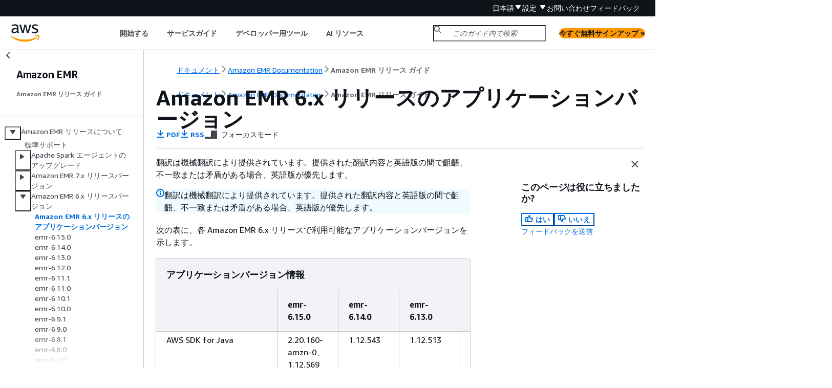

--- FILE ---
content_type: text/html
request_url: https://docs.aws.amazon.com/ja_jp/emr/latest/ReleaseGuide/emr-release-app-versions-6.x.html
body_size: 5113
content:
<!DOCTYPE html>
    <html xmlns="http://www.w3.org/1999/xhtml" lang="ja-JP"><head><meta http-equiv="Content-Type" content="text/html; charset=UTF-8" /><title>Amazon EMR 6.x リリースのアプリケーションバージョン - Amazon EMR</title><meta name="viewport" content="width=device-width,initial-scale=1" /><meta name="assets_root" content="/assets" /><meta name="target_state" content="emr-release-app-versions-6.x" /><meta name="default_state" content="emr-release-app-versions-6.x" /><link rel="icon" type="image/ico" href="/assets/images/favicon.ico" /><link rel="shortcut icon" type="image/ico" href="/assets/images/favicon.ico" /><link rel="canonical" href="https://docs.aws.amazon.com/ja_jp/emr/latest/ReleaseGuide/emr-release-app-versions-6.x.html" /><meta name="description" content="各 Amazon EMR 6.x リリースで利用可能なアプリケーションバージョンに関する情報が含まれています。" /><meta name="deployment_region" content="IAD" /><meta name="product" content="Amazon EMR" /><meta name="guide" content="Amazon EMR リリース ガイド" /><meta name="abstract" content="動的にスケーラブルな Amazon EC2 インスタンスで、クラウド内のビッグデータソリューションをデプロイするための Amazon Web Services (AWS) マネージド型フレームワークである Amazon EMR を使用して、Apache Hadoop、Spark、HBase、Presto、Flink などのビッグデータアプリケーションをインストール、設定、最適化する方法について説明します。このガイドは、クラスターの計画、設定、デプロイ、モニタリング、およびセキュリティについて説明する Amazon EMR 管理ガイドとともに使用してください。" /><meta name="guide-locale" content="ja_jp" /><meta name="tocs" content="toc-contents.json" /><link rel="canonical" href="https://docs.aws.amazon.com/ja_jp/emr/latest/ReleaseGuide/emr-release-app-versions-6.x.html" /><link rel="alternative" href="https://docs.aws.amazon.com/id_id/emr/latest/ReleaseGuide/emr-release-app-versions-6.x.html" hreflang="id-id" /><link rel="alternative" href="https://docs.aws.amazon.com/id_id/emr/latest/ReleaseGuide/emr-release-app-versions-6.x.html" hreflang="id" /><link rel="alternative" href="https://docs.aws.amazon.com/de_de/emr/latest/ReleaseGuide/emr-release-app-versions-6.x.html" hreflang="de-de" /><link rel="alternative" href="https://docs.aws.amazon.com/de_de/emr/latest/ReleaseGuide/emr-release-app-versions-6.x.html" hreflang="de" /><link rel="alternative" href="https://docs.aws.amazon.com/emr/latest/ReleaseGuide/emr-release-app-versions-6.x.html" hreflang="en-us" /><link rel="alternative" href="https://docs.aws.amazon.com/emr/latest/ReleaseGuide/emr-release-app-versions-6.x.html" hreflang="en" /><link rel="alternative" href="https://docs.aws.amazon.com/es_es/emr/latest/ReleaseGuide/emr-release-app-versions-6.x.html" hreflang="es-es" /><link rel="alternative" href="https://docs.aws.amazon.com/es_es/emr/latest/ReleaseGuide/emr-release-app-versions-6.x.html" hreflang="es" /><link rel="alternative" href="https://docs.aws.amazon.com/fr_fr/emr/latest/ReleaseGuide/emr-release-app-versions-6.x.html" hreflang="fr-fr" /><link rel="alternative" href="https://docs.aws.amazon.com/fr_fr/emr/latest/ReleaseGuide/emr-release-app-versions-6.x.html" hreflang="fr" /><link rel="alternative" href="https://docs.aws.amazon.com/it_it/emr/latest/ReleaseGuide/emr-release-app-versions-6.x.html" hreflang="it-it" /><link rel="alternative" href="https://docs.aws.amazon.com/it_it/emr/latest/ReleaseGuide/emr-release-app-versions-6.x.html" hreflang="it" /><link rel="alternative" href="https://docs.aws.amazon.com/ja_jp/emr/latest/ReleaseGuide/emr-release-app-versions-6.x.html" hreflang="ja-jp" /><link rel="alternative" href="https://docs.aws.amazon.com/ja_jp/emr/latest/ReleaseGuide/emr-release-app-versions-6.x.html" hreflang="ja" /><link rel="alternative" href="https://docs.aws.amazon.com/ko_kr/emr/latest/ReleaseGuide/emr-release-app-versions-6.x.html" hreflang="ko-kr" /><link rel="alternative" href="https://docs.aws.amazon.com/ko_kr/emr/latest/ReleaseGuide/emr-release-app-versions-6.x.html" hreflang="ko" /><link rel="alternative" href="https://docs.aws.amazon.com/pt_br/emr/latest/ReleaseGuide/emr-release-app-versions-6.x.html" hreflang="pt-br" /><link rel="alternative" href="https://docs.aws.amazon.com/pt_br/emr/latest/ReleaseGuide/emr-release-app-versions-6.x.html" hreflang="pt" /><link rel="alternative" href="https://docs.aws.amazon.com/zh_cn/emr/latest/ReleaseGuide/emr-release-app-versions-6.x.html" hreflang="zh-cn" /><link rel="alternative" href="https://docs.aws.amazon.com/zh_tw/emr/latest/ReleaseGuide/emr-release-app-versions-6.x.html" hreflang="zh-tw" /><link rel="alternative" href="https://docs.aws.amazon.com/emr/latest/ReleaseGuide/emr-release-app-versions-6.x.html" hreflang="x-default" /><meta name="feedback-item" content="EMR" /><meta name="this_doc_product" content="Amazon EMR" /><meta name="this_doc_guide" content="Amazon EMR リリース ガイド " /><head xmlns="http://www.w3.org/1999/xhtml"> <script defer="" src="/assets/r/awsdocs-doc-page.2.0.0.js"></script><link href="/assets/r/awsdocs-doc-page.2.0.0.css" rel="stylesheet"/></head>
<script defer="" id="awsc-panorama-bundle" type="text/javascript" src="https://prod.pa.cdn.uis.awsstatic.com/panorama-nav-init.js" data-config="{'appEntity':'aws-documentation','region':'us-east-1','service':'emr'}"></script><meta id="panorama-serviceSubSection" value="Amazon EMR リリース ガイド " /><meta id="panorama-serviceConsolePage" value="Amazon EMR 6.x リリースのアプリケーションバージョン" /></head><body class="awsdocs awsui"><div class="awsdocs-container"><awsdocs-header></awsdocs-header><awsui-app-layout id="app-layout" class="awsui-util-no-gutters" ng-controller="ContentController as $ctrl" header-selector="awsdocs-header" navigation-hide="false" navigation-width="$ctrl.navWidth" navigation-open="$ctrl.navOpen" navigation-change="$ctrl.onNavChange($event)" tools-hide="$ctrl.hideTools" tools-width="$ctrl.toolsWidth" tools-open="$ctrl.toolsOpen" tools-change="$ctrl.onToolsChange($event)"><div id="guide-toc" dom-region="navigation"><awsdocs-toc></awsdocs-toc></div><div id="main-column" dom-region="content" tabindex="-1"><awsdocs-view class="awsdocs-view"><div id="awsdocs-content"><head><title>Amazon EMR 6.x リリースのアプリケーションバージョン - Amazon EMR</title><meta name="pdf" content="emr-release.pdf#emr-release-app-versions-6.x" /><meta name="rss" content="amazon-emr-release-notes.rss" /><meta name="forums" content="https://repost.aws/ja/tags/TAI_v6l7ipRcW1fFHjMG3ucw" /><meta name="feedback" content="https://docs.aws.amazon.com/forms/aws-doc-feedback?hidden_service_name=EMR&amp;topic_url=https://docs.aws.amazon.com/ja_jp/emr/latest/ReleaseGuide/emr-release-app-versions-6.x.html" /><meta name="feedback-yes" content="feedbackyes.html?topic_url=https://docs.aws.amazon.com/ja_jp/emr/latest/ReleaseGuide/emr-release-app-versions-6.x.html" /><meta name="feedback-no" content="feedbackno.html?topic_url=https://docs.aws.amazon.com/ja_jp/emr/latest/ReleaseGuide/emr-release-app-versions-6.x.html" /><script type="application/ld+json">
{
    "@context" : "https://schema.org",
    "@type" : "BreadcrumbList",
    "itemListElement" : [
      {
        "@type" : "ListItem",
        "position" : 1,
        "name" : "AWS",
        "item" : "https://aws.amazon.com"
      },
      {
        "@type" : "ListItem",
        "position" : 2,
        "name" : "Amazon EMR Documentation",
        "item" : "https://docs.aws.amazon.com/emr/index.html"
      },
      {
        "@type" : "ListItem",
        "position" : 3,
        "name" : "Amazon EMR リリース ガイド ",
        "item" : "https://docs.aws.amazon.com/ja_jp/emr/latest/ReleaseGuide"
      },
      {
        "@type" : "ListItem",
        "position" : 4,
        "name" : "Amazon EMR リリースについて",
        "item" : "https://docs.aws.amazon.com/ja_jp/emr/latest/ReleaseGuide/emr-release-components.html"
      },
      {
        "@type" : "ListItem",
        "position" : 5,
        "name" : "Amazon EMR 6.x リリースバージョン",
        "item" : "https://docs.aws.amazon.com/ja_jp/emr/latest/ReleaseGuide/emr-release-6x.html"
      },
      {
        "@type" : "ListItem",
        "position" : 6,
        "name" : "Amazon EMR 6.x リリースのアプリケーションバージョン",
        "item" : "https://docs.aws.amazon.com/ja_jp/emr/latest/ReleaseGuide/emr-release-6x.html"
      }
    ]
}
</script></head><body><div id="main"><div style="display: none"><a href="emr-release.pdf#emr-release-app-versions-6.x" target="_blank" rel="noopener noreferrer" title="PDF を開く"></a></div><div id="breadcrumbs" class="breadcrumb"><a href="/index.html">ドキュメント</a><a href="/emr/index.html">Amazon EMR Documentation</a><a href="emr-release-components.html">Amazon EMR リリース ガイド </a></div><div id="main-content" class="awsui-util-container"><div id="main-col-body"><awsdocs-language-banner data-service="$ctrl.pageService"></awsdocs-language-banner><awsui-alert class="awsdocs-page-banner awsui-util-mb-l"><p>翻訳は機械翻訳により提供されています。提供された翻訳内容と英語版の間で齟齬、不一致または矛盾がある場合、英語版が優先します。</p></awsui-alert><h1 class="topictitle" id="emr-release-app-versions-6.x">Amazon EMR 6.x リリースのアプリケーションバージョン</h1><div class="awsdocs-page-header-container"><awsdocs-page-header></awsdocs-page-header><awsdocs-filter-selector id="awsdocs-filter-selector"></awsdocs-filter-selector></div><p>次の表に、各 Amazon EMR 6.x リリースで利用可能なアプリケーションバージョンを示します。</p><div class="table-container"><div class="table-contents"><table id="w260aab5c37c11b5"><caption>アプリケーションバージョン情報</caption><thead>
<tr>
<th></th>
<th>emr-6.15.0</th>
<th>emr-6.14.0</th>
<th>emr-6.13.0</th>
<th>emr-6.12.0</th>
<th>emr-6.11.1</th>
<th>emr-6.11.0</th>
<th>emr-6.10.1</th>
<th>emr-6.10.0</th>
<th>emr-6.9.1</th>
<th>emr-6.9.0</th>
<th>emr-6.8.1</th>
<th>emr-6.8.0</th>
<th>emr-6.7.0</th>
<th>emr-6.6.0</th>
<th>emr-6.5.0</th>
<th>emr-6.4.0</th>
<th>emr-6.3.1</th>
<th>emr-6.3.0</th>
<th>emr-6.2.1</th>
<th>emr-6.2.0</th>
<th>emr-6.1.1</th>
<th>emr-6.1.0</th>
<th>emr-6.0.1</th>
<th>emr-6.0.0</th>
</tr></thead><tr><td tabindex="-1">AWS SDK for Java</td>
<td tabindex="-1">2.20.160-amzn-0、1.12.569</td><td tabindex="-1">1.12.543</td><td tabindex="-1">1.12.513</td><td tabindex="-1">1.12.490</td><td tabindex="-1">1.12.446</td><td tabindex="-1">1.12.446</td><td tabindex="-1">1.12.397</td><td tabindex="-1">1.12.397</td><td tabindex="-1">1.12.170</td><td tabindex="-1">1.12.170</td><td tabindex="-1">1.12.170</td><td tabindex="-1">1.12.170</td><td tabindex="-1">1.12.170</td><td tabindex="-1">1.12.170</td><td tabindex="-1">1.12.31</td><td tabindex="-1">1.12.31</td><td tabindex="-1">1.11.977</td><td tabindex="-1">1.11.977</td><td tabindex="-1">1.11.880</td><td tabindex="-1">1.11.880</td><td tabindex="-1">1.11.828</td><td tabindex="-1">1.11.828</td><td tabindex="-1">1.11.711</td><td tabindex="-1">1.11.711</td></tr>
<tr><td tabindex="-1">Python</td>
<td tabindex="-1">2.7、3.7</td><td tabindex="-1">2.7、3.7</td><td tabindex="-1">2.7、3.7</td><td tabindex="-1">2.7、3.7</td><td tabindex="-1">2.7、3.7</td><td tabindex="-1">2.7、3.7</td><td tabindex="-1">2.7、3.7</td><td tabindex="-1">2.7、3.7</td><td tabindex="-1">2.7、3.7</td><td tabindex="-1">2.7、3.7</td><td tabindex="-1">2.7、3.7</td><td tabindex="-1">2.7、3.7</td><td tabindex="-1">2.7、3.7</td><td tabindex="-1">2.7、3.7</td><td tabindex="-1">2.7、3.7</td><td tabindex="-1">2.7、3.7</td><td tabindex="-1">2.7、3.7</td><td tabindex="-1">2.7、3.7</td><td tabindex="-1">2.7、3.7</td><td tabindex="-1">2.7、3.7</td><td tabindex="-1">2.7、3.7</td><td tabindex="-1">2.7、3.7</td><td tabindex="-1">2.7、3.7</td><td tabindex="-1">2.7、3.7</td></tr>
<tr><td tabindex="-1">Scala</td>
<td tabindex="-1">2.12.15</td><td tabindex="-1">2.12.15</td><td tabindex="-1">2.12.15</td><td tabindex="-1">2.12.15</td><td tabindex="-1">2.12.15</td><td tabindex="-1">2.12.15</td><td tabindex="-1">2.12.15</td><td tabindex="-1">2.12.15</td><td tabindex="-1">2.12.15</td><td tabindex="-1">2.12.15</td><td tabindex="-1">2.12.15</td><td tabindex="-1">2.12.15</td><td tabindex="-1">2.12.15</td><td tabindex="-1">2.12.10</td><td tabindex="-1">2.12.10</td><td tabindex="-1">2.12.10</td><td tabindex="-1">2.12.10</td><td tabindex="-1">2.12.10</td><td tabindex="-1">2.12.10</td><td tabindex="-1">2.12.10</td><td tabindex="-1">2.12.10</td><td tabindex="-1">2.12.10</td><td tabindex="-1">2.12.10</td><td tabindex="-1">2.11.12</td></tr>
<tr><td tabindex="-1">AmazonCloudWatchAgent</td><td tabindex="-1"> - </td><td tabindex="-1"> - </td><td tabindex="-1"> - </td><td tabindex="-1"> - </td><td tabindex="-1"> - </td><td tabindex="-1"> - </td><td tabindex="-1"> - </td><td tabindex="-1"> - </td><td tabindex="-1"> - </td><td tabindex="-1"> - </td><td tabindex="-1"> - </td><td tabindex="-1"> - </td><td tabindex="-1"> - </td><td tabindex="-1"> - </td><td tabindex="-1"> - </td><td tabindex="-1"> - </td><td tabindex="-1"> - </td><td tabindex="-1"> - </td><td tabindex="-1"> - </td><td tabindex="-1"> - </td><td tabindex="-1"> - </td><td tabindex="-1"> - </td><td tabindex="-1"> - </td><td tabindex="-1"> - </td></tr>
<tr><td tabindex="-1">Delta</td><td tabindex="-1">2.4.0</td><td tabindex="-1">2.4.0</td><td tabindex="-1">2.4.0</td><td tabindex="-1">2.4.0</td><td tabindex="-1">2.2.0</td><td tabindex="-1">2.2.0</td><td tabindex="-1">2.2.0</td><td tabindex="-1">2.2.0</td><td tabindex="-1">2.1.0</td><td tabindex="-1">2.1.0</td><td tabindex="-1"> - </td><td tabindex="-1"> - </td><td tabindex="-1"> - </td><td tabindex="-1"> - </td><td tabindex="-1"> - </td><td tabindex="-1"> - </td><td tabindex="-1"> - </td><td tabindex="-1"> - </td><td tabindex="-1"> - </td><td tabindex="-1"> - </td><td tabindex="-1"> - </td><td tabindex="-1"> - </td><td tabindex="-1"> - </td><td tabindex="-1"> - </td></tr>
<tr><td tabindex="-1">Flink</td><td tabindex="-1">1.17.1-amzn-1</td><td tabindex="-1">1.17.1-amzn-0</td><td tabindex="-1">1.17.0</td><td tabindex="-1">1.17.0</td><td tabindex="-1">1.16.0</td><td tabindex="-1">1.16.0</td><td tabindex="-1">1.16.0</td><td tabindex="-1">1.16.0</td><td tabindex="-1">1.15.2</td><td tabindex="-1">1.15.2</td><td tabindex="-1">1.15.1</td><td tabindex="-1">1.15.1</td><td tabindex="-1">1.14.2</td><td tabindex="-1">1.14.2</td><td tabindex="-1">1.14.0</td><td tabindex="-1">1.13.1</td><td tabindex="-1">1.12.1</td><td tabindex="-1">1.12.1</td><td tabindex="-1">1.11.2</td><td tabindex="-1">1.11.2</td><td tabindex="-1">1.11.0</td><td tabindex="-1">1.11.0</td><td tabindex="-1"> - </td><td tabindex="-1"> - </td></tr>
<tr><td tabindex="-1">Ganglia</td><td tabindex="-1">3.7.2</td><td tabindex="-1">3.7.2</td><td tabindex="-1">3.7.2</td><td tabindex="-1">3.7.2</td><td tabindex="-1">3.7.2</td><td tabindex="-1">3.7.2</td><td tabindex="-1">3.7.2</td><td tabindex="-1">3.7.2</td><td tabindex="-1">3.7.2</td><td tabindex="-1">3.7.2</td><td tabindex="-1">3.7.2</td><td tabindex="-1">3.7.2</td><td tabindex="-1">3.7.2</td><td tabindex="-1">3.7.2</td><td tabindex="-1">3.7.2</td><td tabindex="-1">3.7.2</td><td tabindex="-1">3.7.2</td><td tabindex="-1">3.7.2</td><td tabindex="-1">3.7.2</td><td tabindex="-1">3.7.2</td><td tabindex="-1">3.7.2</td><td tabindex="-1">3.7.2</td><td tabindex="-1">3.7.2</td><td tabindex="-1">3.7.2</td></tr>
<tr><td tabindex="-1">HBase</td><td tabindex="-1">2.4.17-amzn-3</td><td tabindex="-1">2.4.17-amzn-2</td><td tabindex="-1">2.4.17-amzn-1</td><td tabindex="-1">2.4.17-amzn-0</td><td tabindex="-1">2.4.15-amzn-1.1</td><td tabindex="-1">2.4.15-amzn-1</td><td tabindex="-1">2.4.15-amzn-0.1</td><td tabindex="-1">2.4.15-amzn-0</td><td tabindex="-1">2.4.13-amzn-0.1</td><td tabindex="-1">2.4.13-amzn-0</td><td tabindex="-1">2.4.12-amzn-0.1</td><td tabindex="-1">2.4.12-amzn-0</td><td tabindex="-1">2.4.4-amzn-3</td><td tabindex="-1">2.4.4-amzn-2</td><td tabindex="-1">2.4.4-amzn-1</td><td tabindex="-1">2.4.4-amzn-0</td><td tabindex="-1">2.2.6-amzn-1</td><td tabindex="-1">2.2.6-amzn-1</td><td tabindex="-1">2.2.6-amzn-0</td><td tabindex="-1">2.2.6-amzn-0</td><td tabindex="-1">2.2.5</td><td tabindex="-1">2.2.5</td><td tabindex="-1">2.2.3</td><td tabindex="-1">2.2.3</td></tr>
<tr><td tabindex="-1">HCatalog</td><td tabindex="-1">3.1.3-amzn-8</td><td tabindex="-1">3.1.3-amzn-7</td><td tabindex="-1">3.1.3-amzn-6</td><td tabindex="-1">3.1.3-amzn-5</td><td tabindex="-1">3.1.3-amzn-4.1</td><td tabindex="-1">3.1.3-amzn-4</td><td tabindex="-1">3.1.3-amzn-3.1</td><td tabindex="-1">3.1.3-amzn-3</td><td tabindex="-1">3.1.3-amzn-2.1</td><td tabindex="-1">3.1.3-amzn-2</td><td tabindex="-1">3.1.3-amzn-1.1</td><td tabindex="-1">3.1.3-amzn-1</td><td tabindex="-1">3.1.3-amzn-0</td><td tabindex="-1">3.1.2-amzn-7</td><td tabindex="-1">3.1.2-amzn-6</td><td tabindex="-1">3.1.2-amzn-5</td><td tabindex="-1">3.1.2-amzn-4</td><td tabindex="-1">3.1.2-amzn-4</td><td tabindex="-1">3.1.2-amzn-3</td><td tabindex="-1">3.1.2-amzn-3</td><td tabindex="-1">3.1.2-amzn-2</td><td tabindex="-1">3.1.2-amzn-2</td><td tabindex="-1">3.1.2-amzn-0</td><td tabindex="-1">3.1.2-amzn-0</td></tr>
<tr><td tabindex="-1">Hadoop</td><td tabindex="-1">3.3.6-amzn-1</td><td tabindex="-1">3.3.3-amzn-6</td><td tabindex="-1">3.3.3-amzn-5</td><td tabindex="-1">3.3.3-amzn-4</td><td tabindex="-1">3.3.3-amzn-3.1</td><td tabindex="-1">3.3.3-amzn-3</td><td tabindex="-1">3.3.3-amzn-2.1</td><td tabindex="-1">3.3.3-amzn-2</td><td tabindex="-1">3.3.3-amzn-1.1</td><td tabindex="-1">3.3.3-amzn-1</td><td tabindex="-1">3.2.1-amzn-8.1</td><td tabindex="-1">3.2.1-amzn-8</td><td tabindex="-1">3.2.1-amzn-7</td><td tabindex="-1">3.2.1-amzn-6</td><td tabindex="-1">3.2.1-amzn-5</td><td tabindex="-1">3.2.1-amzn-4</td><td tabindex="-1">3.2.1-amzn-3.1</td><td tabindex="-1">3.2.1-amzn-3</td><td tabindex="-1">3.2.1-amzn-2.1</td><td tabindex="-1">3.2.1-amzn-2</td><td tabindex="-1">3.2.1-amzn-1.1</td><td tabindex="-1">3.2.1-amzn-1</td><td tabindex="-1">3.2.1-amzn-0.1</td><td tabindex="-1">3.2.1-amzn-0</td></tr>
<tr><td tabindex="-1">Hive</td><td tabindex="-1">3.1.3-amzn-8</td><td tabindex="-1">3.1.3-amzn-7</td><td tabindex="-1">3.1.3-amzn-6</td><td tabindex="-1">3.1.3-amzn-5</td><td tabindex="-1">3.1.3-amzn-4.1</td><td tabindex="-1">3.1.3-amzn-4</td><td tabindex="-1">3.1.3-amzn-3.1</td><td tabindex="-1">3.1.3-amzn-3</td><td tabindex="-1">3.1.3-amzn-2.1</td><td tabindex="-1">3.1.3-amzn-2</td><td tabindex="-1">3.1.3-amzn-1.1</td><td tabindex="-1">3.1.3-amzn-1</td><td tabindex="-1">3.1.3-amzn-0</td><td tabindex="-1">3.1.2-amzn-7</td><td tabindex="-1">3.1.2-amzn-6</td><td tabindex="-1">3.1.2-amzn-5</td><td tabindex="-1">3.1.2-amzn-4</td><td tabindex="-1">3.1.2-amzn-4</td><td tabindex="-1">3.1.2-amzn-3</td><td tabindex="-1">3.1.2-amzn-3</td><td tabindex="-1">3.1.2-amzn-2</td><td tabindex="-1">3.1.2-amzn-2</td><td tabindex="-1">3.1.2-amzn-0</td><td tabindex="-1">3.1.2-amzn-0</td></tr>
<tr><td tabindex="-1">Hudi</td><td tabindex="-1">0.14.0-amzn-0</td><td tabindex="-1">0.13.1-amzn-2</td><td tabindex="-1">0.13.1-amzn-1</td><td tabindex="-1">0.13.1-amzn-0</td><td tabindex="-1">0.13.0-amzn-0</td><td tabindex="-1">0.13.0-amzn-0</td><td tabindex="-1">0.12.2-amzn-0</td><td tabindex="-1">0.12.2-amzn-0</td><td tabindex="-1">0.12.1-amzn-0</td><td tabindex="-1">0.12.1-amzn-0</td><td tabindex="-1">0.11.1-amzn-0</td><td tabindex="-1">0.11.1-amzn-0</td><td tabindex="-1">0.11.0-amzn-0</td><td tabindex="-1">0.10.1-amzn-0</td><td tabindex="-1">0.9.0-amzn-1</td><td tabindex="-1">0.8.0-amzn-0</td><td tabindex="-1">0.7.0-amzn-0</td><td tabindex="-1">0.7.0-amzn-0</td><td tabindex="-1">0.6.0-amzn-1</td><td tabindex="-1">0.6.0-amzn-1</td><td tabindex="-1">0.5.2-incubating-amzn-2</td><td tabindex="-1">0.5.2-incubating-amzn-2</td><td tabindex="-1">0.5.0-incubating-amzn-1</td><td tabindex="-1">0.5.0-incubating-amzn-1</td></tr>
<tr><td tabindex="-1">Hue</td><td tabindex="-1">4.11.0</td><td tabindex="-1">4.11.0</td><td tabindex="-1">4.11.0</td><td tabindex="-1">4.11.0</td><td tabindex="-1">4.11.0</td><td tabindex="-1">4.11.0</td><td tabindex="-1">4.10.0</td><td tabindex="-1">4.10.0</td><td tabindex="-1">4.10.0</td><td tabindex="-1">4.10.0</td><td tabindex="-1">4.10.0</td><td tabindex="-1">4.10.0</td><td tabindex="-1">4.10.0</td><td tabindex="-1">4.10.0</td><td tabindex="-1">4.9.0</td><td tabindex="-1">4.9.0</td><td tabindex="-1">4.9.0</td><td tabindex="-1">4.9.0</td><td tabindex="-1">4.8.0</td><td tabindex="-1">4.8.0</td><td tabindex="-1">4.7.1</td><td tabindex="-1">4.7.1</td><td tabindex="-1">4.4.0</td><td tabindex="-1">4.4.0</td></tr>
<tr><td tabindex="-1">Iceberg</td><td tabindex="-1">1.4.0-amzn-0</td><td tabindex="-1">1.3.1-amzn-0</td><td tabindex="-1">1.3.0-amzn-1</td><td tabindex="-1">1.3.0-amzn-0</td><td tabindex="-1">1.2.0-amzn-0</td><td tabindex="-1">1.2.0-amzn-0</td><td tabindex="-1">1.1.0-amzn-0</td><td tabindex="-1">1.1.0-amzn-0</td><td tabindex="-1">0.14.1-amzn-0</td><td tabindex="-1">0.14.1-amzn-0</td><td tabindex="-1">0.14.0-amzn-0</td><td tabindex="-1">0.14.0-amzn-0</td><td tabindex="-1">0.13.1-amzn-0</td><td tabindex="-1">0.13.1</td><td tabindex="-1">0.12.0</td><td tabindex="-1"> - </td><td tabindex="-1"> - </td><td tabindex="-1"> - </td><td tabindex="-1"> - </td><td tabindex="-1"> - </td><td tabindex="-1"> - </td><td tabindex="-1"> - </td><td tabindex="-1"> - </td><td tabindex="-1"> - </td></tr>
<tr><td tabindex="-1">JupyterEnterpriseGateway</td><td tabindex="-1">2.6.0</td><td tabindex="-1">2.6.0</td><td tabindex="-1">2.6.0</td><td tabindex="-1">2.6.0</td><td tabindex="-1">2.6.0</td><td tabindex="-1">2.6.0</td><td tabindex="-1">2.6.0</td><td tabindex="-1">2.6.0</td><td tabindex="-1">2.6.0</td><td tabindex="-1">2.6.0</td><td tabindex="-1">2.1.0</td><td tabindex="-1">2.1.0</td><td tabindex="-1">2.1.0</td><td tabindex="-1">2.1.0</td><td tabindex="-1">2.1.0</td><td tabindex="-1">2.1.0</td><td tabindex="-1">2.1.0</td><td tabindex="-1">2.1.0</td><td tabindex="-1">2.1.0</td><td tabindex="-1">2.1.0</td><td tabindex="-1"> - </td><td tabindex="-1"> - </td><td tabindex="-1"> - </td><td tabindex="-1"> - </td></tr>
<tr><td tabindex="-1">JupyterHub</td><td tabindex="-1">1.5.0</td><td tabindex="-1">1.5.0</td><td tabindex="-1">1.5.0</td><td tabindex="-1">1.4.1</td><td tabindex="-1">1.4.1</td><td tabindex="-1">1.4.1</td><td tabindex="-1">1.5.0</td><td tabindex="-1">1.5.0</td><td tabindex="-1">1.4.1</td><td tabindex="-1">1.4.1</td><td tabindex="-1">1.4.1</td><td tabindex="-1">1.4.1</td><td tabindex="-1">1.4.1</td><td tabindex="-1">1.4.1</td><td tabindex="-1">1.4.1</td><td tabindex="-1">1.4.1</td><td tabindex="-1">1.2.2</td><td tabindex="-1">1.2.2</td><td tabindex="-1">1.1.0</td><td tabindex="-1">1.1.0</td><td tabindex="-1">1.1.0</td><td tabindex="-1">1.1.0</td><td tabindex="-1">1.0.0</td><td tabindex="-1">1.0.0</td></tr>
<tr><td tabindex="-1">Livy</td><td tabindex="-1">0.7.1-incubating</td><td tabindex="-1">0.7.1-incubating</td><td tabindex="-1">0.7.1-incubating</td><td tabindex="-1">0.7.1-incubating</td><td tabindex="-1">0.7.1-incubating</td><td tabindex="-1">0.7.1-incubating</td><td tabindex="-1">0.7.1-incubating</td><td tabindex="-1">0.7.1-incubating</td><td tabindex="-1">0.7.1-incubating</td><td tabindex="-1">0.7.1-incubating</td><td tabindex="-1">0.7.1-incubating</td><td tabindex="-1">0.7.1-incubating</td><td tabindex="-1">0.7.1-incubating</td><td tabindex="-1">0.7.1-incubating</td><td tabindex="-1">0.7.1-incubating</td><td tabindex="-1">0.7.1-incubating</td><td tabindex="-1">0.7.0-incubating</td><td tabindex="-1">0.7.0-incubating</td><td tabindex="-1">0.7.0-incubating</td><td tabindex="-1">0.7.0-incubating</td><td tabindex="-1">0.7.0-incubating</td><td tabindex="-1">0.7.0-incubating</td><td tabindex="-1">0.6.0-incubating</td><td tabindex="-1">0.6.0-incubating</td></tr>
<tr><td tabindex="-1">MXNet</td><td tabindex="-1">1.9.1</td><td tabindex="-1">1.9.1</td><td tabindex="-1">1.9.1</td><td tabindex="-1">1.9.1</td><td tabindex="-1">1.9.1</td><td tabindex="-1">1.9.1</td><td tabindex="-1">1.9.1</td><td tabindex="-1">1.9.1</td><td tabindex="-1">1.9.1</td><td tabindex="-1">1.9.1</td><td tabindex="-1">1.9.1</td><td tabindex="-1">1.9.1</td><td tabindex="-1">1.8.0</td><td tabindex="-1">1.8.0</td><td tabindex="-1">1.8.0</td><td tabindex="-1">1.8.0</td><td tabindex="-1">1.7.0</td><td tabindex="-1">1.7.0</td><td tabindex="-1">1.7.0</td><td tabindex="-1">1.7.0</td><td tabindex="-1">1.6.0</td><td tabindex="-1">1.6.0</td><td tabindex="-1">1.5.1</td><td tabindex="-1">1.5.1</td></tr>
<tr><td tabindex="-1">Mahout</td><td tabindex="-1"> - </td><td tabindex="-1"> - </td><td tabindex="-1"> - </td><td tabindex="-1"> - </td><td tabindex="-1"> - </td><td tabindex="-1"> - </td><td tabindex="-1"> - </td><td tabindex="-1"> - </td><td tabindex="-1"> - </td><td tabindex="-1"> - </td><td tabindex="-1"> - </td><td tabindex="-1"> - </td><td tabindex="-1"> - </td><td tabindex="-1"> - </td><td tabindex="-1"> - </td><td tabindex="-1"> - </td><td tabindex="-1"> - </td><td tabindex="-1"> - </td><td tabindex="-1"> - </td><td tabindex="-1"> - </td><td tabindex="-1"> - </td><td tabindex="-1"> - </td><td tabindex="-1"> - </td><td tabindex="-1"> - </td></tr>
<tr><td tabindex="-1">Oozie</td><td tabindex="-1">5.2.1</td><td tabindex="-1">5.2.1</td><td tabindex="-1">5.2.1</td><td tabindex="-1">5.2.1</td><td tabindex="-1">5.2.1</td><td tabindex="-1">5.2.1</td><td tabindex="-1">5.2.1</td><td tabindex="-1">5.2.1</td><td tabindex="-1">5.2.1</td><td tabindex="-1">5.2.1</td><td tabindex="-1">5.2.1</td><td tabindex="-1">5.2.1</td><td tabindex="-1">5.2.1</td><td tabindex="-1">5.2.1</td><td tabindex="-1">5.2.1</td><td tabindex="-1">5.2.1</td><td tabindex="-1">5.2.1</td><td tabindex="-1">5.2.1</td><td tabindex="-1">5.2.0</td><td tabindex="-1">5.2.0</td><td tabindex="-1">5.2.0</td><td tabindex="-1">5.2.0</td><td tabindex="-1">5.1.0</td><td tabindex="-1">5.1.0</td></tr>
<tr><td tabindex="-1">Phoenix</td><td tabindex="-1">5.1.3</td><td tabindex="-1">5.1.3</td><td tabindex="-1">5.1.3</td><td tabindex="-1">5.1.3</td><td tabindex="-1">5.1.2</td><td tabindex="-1">5.1.2</td><td tabindex="-1">5.1.2</td><td tabindex="-1">5.1.2</td><td tabindex="-1">5.1.2</td><td tabindex="-1">5.1.2</td><td tabindex="-1">5.1.2</td><td tabindex="-1">5.1.2</td><td tabindex="-1">5.1.2</td><td tabindex="-1">5.1.2</td><td tabindex="-1">5.1.2</td><td tabindex="-1">5.1.2</td><td tabindex="-1">5.0.0-HBase-2.0</td><td tabindex="-1">5.0.0-HBase-2.0</td><td tabindex="-1">5.0.0-HBase-2.0</td><td tabindex="-1">5.0.0-HBase-2.0</td><td tabindex="-1">5.0.0-HBase-2.0</td><td tabindex="-1">5.0.0-HBase-2.0</td><td tabindex="-1">5.0.0-HBase-2.0</td><td tabindex="-1">5.0.0-HBase-2.0</td></tr>
<tr><td tabindex="-1">Pig</td><td tabindex="-1">0.17.0</td><td tabindex="-1">0.17.0</td><td tabindex="-1">0.17.0</td><td tabindex="-1">0.17.0</td><td tabindex="-1">0.17.0</td><td tabindex="-1">0.17.0</td><td tabindex="-1">0.17.0</td><td tabindex="-1">0.17.0</td><td tabindex="-1">0.17.0</td><td tabindex="-1">0.17.0</td><td tabindex="-1">0.17.0</td><td tabindex="-1">0.17.0</td><td tabindex="-1">0.17.0</td><td tabindex="-1">0.17.0</td><td tabindex="-1">0.17.0</td><td tabindex="-1">0.17.0</td><td tabindex="-1">0.17.0</td><td tabindex="-1">0.17.0</td><td tabindex="-1">0.17.0</td><td tabindex="-1">0.17.0</td><td tabindex="-1">0.17.0</td><td tabindex="-1">0.17.0</td><td tabindex="-1"> - </td><td tabindex="-1"> - </td></tr>
<tr><td tabindex="-1">Presto</td><td tabindex="-1">0.283-amzn-0</td><td tabindex="-1">0.281-amzn-2</td><td tabindex="-1">0.281-amzn-1</td><td tabindex="-1">0.281-amzn-0</td><td tabindex="-1">0.279-amzn-0</td><td tabindex="-1">0.279-amzn-0</td><td tabindex="-1">0.278.1-amzn-0</td><td tabindex="-1">0.278.1-amzn-0</td><td tabindex="-1">0.276-amzn-0</td><td tabindex="-1">0.276-amzn-0</td><td tabindex="-1">0.273.3-amzn-0</td><td tabindex="-1">0.273.3-amzn-0</td><td tabindex="-1">0.272-amzn-0</td><td tabindex="-1">0.267-amzn-0</td><td tabindex="-1">0.261-amzn-0</td><td tabindex="-1">0.254.1-amzn-0</td><td tabindex="-1">0.245.1-amzn-0</td><td tabindex="-1">0.245.1-amzn-0</td><td tabindex="-1">0.238.3-amzn-1</td><td tabindex="-1">0.238.3-amzn-1</td><td tabindex="-1">0.232</td><td tabindex="-1">0.232</td><td tabindex="-1">0.230</td><td tabindex="-1">0.230</td></tr>
<tr><td tabindex="-1">Spark</td><td tabindex="-1">3.4.1-amzn-2</td><td tabindex="-1">3.4.1-amzn-1</td><td tabindex="-1">3.4.1-amzn-0</td><td tabindex="-1">3.4.0-amzn-0</td><td tabindex="-1">3.3.2-amzn-0.1</td><td tabindex="-1">3.3.2-amzn-0</td><td tabindex="-1">3.3.1-amzn-0.1</td><td tabindex="-1">3.3.1-amzn-0</td><td tabindex="-1">3.3.0-amzn-1.1</td><td tabindex="-1">3.3.0-amzn-1</td><td tabindex="-1">3.3.0-amzn-0.1</td><td tabindex="-1">3.3.0-amzn-0</td><td tabindex="-1">3.2.1-amzn-0</td><td tabindex="-1">3.2.0-amzn-0</td><td tabindex="-1">3.1.2-amzn-1</td><td tabindex="-1">3.1.2-amzn-0</td><td tabindex="-1">3.1.1-amzn-0.1</td><td tabindex="-1">3.1.1-amzn-0</td><td tabindex="-1">3.0.1-amzn-0.1</td><td tabindex="-1">3.0.1-amzn-0</td><td tabindex="-1">3.0.0-amzn-0.1</td><td tabindex="-1">3.0.0-amzn-0</td><td tabindex="-1">2.4.4</td><td tabindex="-1">2.4.4</td></tr>
<tr><td tabindex="-1">Sqoop</td><td tabindex="-1">1.4.7</td><td tabindex="-1">1.4.7</td><td tabindex="-1">1.4.7</td><td tabindex="-1">1.4.7</td><td tabindex="-1">1.4.7</td><td tabindex="-1">1.4.7</td><td tabindex="-1">1.4.7</td><td tabindex="-1">1.4.7</td><td tabindex="-1">1.4.7</td><td tabindex="-1">1.4.7</td><td tabindex="-1">1.4.7</td><td tabindex="-1">1.4.7</td><td tabindex="-1">1.4.7</td><td tabindex="-1">1.4.7</td><td tabindex="-1">1.4.7</td><td tabindex="-1">1.4.7</td><td tabindex="-1">1.4.7</td><td tabindex="-1">1.4.7</td><td tabindex="-1">1.4.7</td><td tabindex="-1">1.4.7</td><td tabindex="-1">1.4.7</td><td tabindex="-1">1.4.7</td><td tabindex="-1"> - </td><td tabindex="-1"> - </td></tr>
<tr><td tabindex="-1">TensorFlow</td><td tabindex="-1">2.11.0</td><td tabindex="-1">2.11.0</td><td tabindex="-1">2.11.0</td><td tabindex="-1">2.11.0</td><td tabindex="-1">2.11.0</td><td tabindex="-1">2.11.0</td><td tabindex="-1">2.11.0</td><td tabindex="-1">2.11.0</td><td tabindex="-1">2.10.0</td><td tabindex="-1">2.10.0</td><td tabindex="-1">2.9.1</td><td tabindex="-1">2.9.1</td><td tabindex="-1">2.4.1</td><td tabindex="-1">2.4.1</td><td tabindex="-1">2.4.1</td><td tabindex="-1">2.4.1</td><td tabindex="-1">2.4.1</td><td tabindex="-1">2.4.1</td><td tabindex="-1">2.3.1</td><td tabindex="-1">2.3.1</td><td tabindex="-1">2.1.0</td><td tabindex="-1">2.1.0</td><td tabindex="-1">1.14.0</td><td tabindex="-1">1.14.0</td></tr>
<tr><td tabindex="-1">Tez</td><td tabindex="-1">0.10.2-amzn-6</td><td tabindex="-1">0.10.2-amzn-5</td><td tabindex="-1">0.10.2-amzn-4</td><td tabindex="-1">0.10.2-amzn-3</td><td tabindex="-1">0.10.2-amzn-2.1</td><td tabindex="-1">0.10.2-amzn-2</td><td tabindex="-1">0.10.2-amzn-1.1</td><td tabindex="-1">0.10.2-amzn-1</td><td tabindex="-1">0.10.2-amzn-0.1</td><td tabindex="-1">0.10.2-amzn-0</td><td tabindex="-1">0.9.2</td><td tabindex="-1">0.9.2</td><td tabindex="-1">0.9.2</td><td tabindex="-1">0.9.2</td><td tabindex="-1">0.9.2</td><td tabindex="-1">0.9.2</td><td tabindex="-1">0.9.2</td><td tabindex="-1">0.9.2</td><td tabindex="-1">0.9.2</td><td tabindex="-1">0.9.2</td><td tabindex="-1">0.9.2</td><td tabindex="-1">0.9.2</td><td tabindex="-1">0.9.2</td><td tabindex="-1">0.9.2</td></tr>
<tr><td tabindex="-1">Trino (PrestoSQL)</td><td tabindex="-1">426-amzn-0</td><td tabindex="-1">422-amzn-0</td><td tabindex="-1">414-amzn-1</td><td tabindex="-1">414-amzn-0</td><td tabindex="-1">410-amzn-0</td><td tabindex="-1">410-amzn-0</td><td tabindex="-1">403-amzn-0</td><td tabindex="-1">403-amzn-0</td><td tabindex="-1">398-amzn-0</td><td tabindex="-1">398-amzn-0</td><td tabindex="-1">388-amzn-0</td><td tabindex="-1">388-amzn-0</td><td tabindex="-1">378-amzn-0</td><td tabindex="-1">367-amzn-0</td><td tabindex="-1">360</td><td tabindex="-1">359</td><td tabindex="-1">350</td><td tabindex="-1">350</td><td tabindex="-1">343</td><td tabindex="-1">343</td><td tabindex="-1">338</td><td tabindex="-1">338</td><td tabindex="-1"> - </td><td tabindex="-1"> - </td></tr>
<tr><td tabindex="-1">Zeppelin</td><td tabindex="-1">0.10.1</td><td tabindex="-1">0.10.1</td><td tabindex="-1">0.10.1</td><td tabindex="-1">0.10.1</td><td tabindex="-1">0.10.1</td><td tabindex="-1">0.10.1</td><td tabindex="-1">0.10.1</td><td tabindex="-1">0.10.1</td><td tabindex="-1">0.10.1</td><td tabindex="-1">0.10.1</td><td tabindex="-1">0.10.1</td><td tabindex="-1">0.10.1</td><td tabindex="-1">0.10.0</td><td tabindex="-1">0.10.0</td><td tabindex="-1">0.10.0</td><td tabindex="-1">0.9.0</td><td tabindex="-1">0.9.0</td><td tabindex="-1">0.9.0</td><td tabindex="-1">0.9.0-preview1</td><td tabindex="-1">0.9.0-preview1</td><td tabindex="-1">0.9.0-preview1</td><td tabindex="-1">0.9.0-preview1</td><td tabindex="-1">0.9.0-SNAPSHOT</td><td tabindex="-1">0.9.0-SNAPSHOT</td></tr>
<tr><td tabindex="-1">ZooKeeper</td><td tabindex="-1">3.5.10</td><td tabindex="-1">3.5.10</td><td tabindex="-1">3.5.10</td><td tabindex="-1">3.5.10</td><td tabindex="-1">3.5.10</td><td tabindex="-1">3.5.10</td><td tabindex="-1">3.5.10</td><td tabindex="-1">3.5.10</td><td tabindex="-1">3.5.10</td><td tabindex="-1">3.5.10</td><td tabindex="-1">3.5.10</td><td tabindex="-1">3.5.10</td><td tabindex="-1">3.5.7</td><td tabindex="-1">3.5.7</td><td tabindex="-1">3.5.7</td><td tabindex="-1">3.5.7</td><td tabindex="-1">3.4.14</td><td tabindex="-1">3.4.14</td><td tabindex="-1">3.4.14</td><td tabindex="-1">3.4.14</td><td tabindex="-1">3.4.14</td><td tabindex="-1">3.4.14</td><td tabindex="-1">3.4.14</td><td tabindex="-1">3.4.14</td></tr>
</table></div></div><awsdocs-copyright class="copyright-print"></awsdocs-copyright><awsdocs-thumb-feedback right-edge="{{$ctrl.thumbFeedbackRightEdge}}"></awsdocs-thumb-feedback></div><noscript><div><div><div><div id="js_error_message"><p><img src="https://d1ge0kk1l5kms0.cloudfront.net/images/G/01/webservices/console/warning.png" alt="警告" /> <strong>ブラウザで JavaScript が無効になっているか、使用できません。</strong></p><p>AWS ドキュメントを使用するには、JavaScript を有効にする必要があります。手順については、使用するブラウザのヘルプページを参照してください。</p></div></div></div></div></noscript><div id="main-col-footer" class="awsui-util-font-size-0"><div id="doc-conventions"><a target="_top" href="/general/latest/gr/docconventions.html">ドキュメントの表記規則</a></div><div class="prev-next"><div id="previous" class="prev-link" accesskey="p" href="./emr-release-6x.html">Amazon EMR 6.x リリースバージョン</div><div id="next" class="next-link" accesskey="n" href="./emr-6150-release.html">emr-6.15.0</div></div></div><awsdocs-page-utilities></awsdocs-page-utilities></div><div id="quick-feedback-yes" style="display: none;"><div class="title">このページは役に立ちましたか? - はい</div><div class="content"><p>ページが役に立ったことをお知らせいただき、ありがとうございます。</p><p>お時間がある場合は、何が良かったかお知らせください。今後の参考にさせていただきます。</p><p><awsui-button id="fblink" rel="noopener noreferrer" target="_blank" text="フィードバック" click="linkClick($event)" href="https://docs.aws.amazon.com/forms/aws-doc-feedback?hidden_service_name=EMR&amp;topic_url=https://docs.aws.amazon.com/ja_jp/emr/latest/ReleaseGuide/emr-release-app-versions-6.x.html"></awsui-button></p></div></div><div id="quick-feedback-no" style="display: none;"><div class="title">このページは役に立ちましたか? - いいえ</div><div class="content"><p>このページは修正が必要なことをお知らせいただき、ありがとうございます。ご期待に沿うことができず申し訳ありません。</p><p>お時間がある場合は、ドキュメントを改善する方法についてお知らせください。</p><p><awsui-button id="fblink" rel="noopener noreferrer" target="_blank" text="フィードバック" click="linkClick($event)" href="https://docs.aws.amazon.com/forms/aws-doc-feedback?hidden_service_name=EMR&amp;topic_url=https://docs.aws.amazon.com/ja_jp/emr/latest/ReleaseGuide/emr-release-app-versions-6.x.html"></awsui-button></p></div></div></div></body></div></awsdocs-view><div class="page-loading-indicator" id="page-loading-indicator"><awsui-spinner size="large"></awsui-spinner></div></div><div id="tools-panel" dom-region="tools"><awsdocs-tools-panel id="awsdocs-tools-panel"></awsdocs-tools-panel></div></awsui-app-layout><awsdocs-cookie-banner class="doc-cookie-banner"></awsdocs-cookie-banner></div></body></html>

--- FILE ---
content_type: application/javascript
request_url: https://docs.aws.amazon.com/assets/r/4322.89544b558e8e35fd7d49.js
body_size: 174631
content:
"use strict";(self.webpackChunk_amzn_aws_docs_website_assets_react=self.webpackChunk_amzn_aws_docs_website_assets_react||[]).push([[4322],{235:(e,t,n)=>{n.d(t,{a:()=>r,o:()=>i});var a=n(6540);const o=a.createContext({position:"bottom-right"});function r({children:e,position:t="bottom-right"}){return a.createElement(o.Provider,{value:{position:t}},e)}function i(){return(0,a.useContext)(o)}},356:(e,t,n)=>{n(6540),n(7902)},378:(e,t,n)=>{n.d(t,{A:()=>a});const a={"content-inner":"awsui_content-inner_1mwlm_oyjaq_5"}},658:(e,t,n)=>{n(6540),n(7902)},768:(e,t,n)=>{n.d(t,{Gi:()=>i,UA:()=>s,Zf:()=>l,ks:()=>r,vt:()=>o});var a=n(1246);function o(e){var t,n,o,r,i;return"core"!==a.IJ?{}:{background:null===(t=null==e?void 0:e.root)||void 0===t?void 0:t.background,borderColor:null===(n=null==e?void 0:e.root)||void 0===n?void 0:n.borderColor,borderRadius:null===(o=null==e?void 0:e.root)||void 0===o?void 0:o.borderRadius,borderWidth:null===(r=null==e?void 0:e.root)||void 0===r?void 0:r.borderWidth,boxShadow:null===(i=null==e?void 0:e.root)||void 0===i?void 0:i.boxShadow}}function r(e){var t,n;return"core"!==a.IJ?{}:{paddingBlock:null===(t=null==e?void 0:e.content)||void 0===t?void 0:t.paddingBlock,paddingInline:null===(n=null==e?void 0:e.content)||void 0===n?void 0:n.paddingInline}}function i(e){var t,n,o,r;return"core"!==a.IJ?{}:{...(null===(t=null==e?void 0:e.root)||void 0===t?void 0:t.background)&&{background:"transparent"},borderRadius:null===(n=null==e?void 0:e.root)||void 0===n?void 0:n.borderRadius,paddingBlock:null===(o=null==e?void 0:e.header)||void 0===o?void 0:o.paddingBlock,paddingInline:null===(r=null==e?void 0:e.header)||void 0===r?void 0:r.paddingInline}}function s(e){var t,n,o,r,i,s,l,c;return"core"!==a.IJ?{}:{borderColor:null===(n=null===(t=null==e?void 0:e.footer)||void 0===t?void 0:t.divider)||void 0===n?void 0:n.borderColor,borderWidth:null===(r=null===(o=null==e?void 0:e.footer)||void 0===o?void 0:o.divider)||void 0===r?void 0:r.borderWidth,paddingBlock:null===(s=null===(i=null==e?void 0:e.footer)||void 0===i?void 0:i.root)||void 0===s?void 0:s.paddingBlock,paddingInline:null===(c=null===(l=null==e?void 0:e.footer)||void 0===l?void 0:l.root)||void 0===c?void 0:c.paddingInline}}function l(e,t){var n;return"core"!==a.IJ?{}:{borderRadius:null===(n=null==t?void 0:t.root)||void 0===n?void 0:n.borderRadius,..."top"===e&&{borderEndStartRadius:"0px",borderEndEndRadius:"0px"},..."side"===e&&{borderStartEndRadius:"0px",borderEndEndRadius:"0px"}}}},769:(e,t,n)=>{n.d(t,{$:()=>s});var a=n(6540),o=n(53),r=n(7154),i=n(6141);const s=a.forwardRef(({className:e,text:t,itemIndex:n,totalCount:s,disableAnalytics:l},c)=>{const d={};return l||(n===s-1&&(d[r.Ob]=r.UH),1===n&&(d[r.Tg]="true")),a.createElement("span",{...d,className:(0,o.A)(e,!l&&i.A["breadcrumb-item"]),ref:c},t)})},1019:(e,t)=>{Object.defineProperty(t,"__esModule",{value:!0});var n,a,o={exports:{}},r=o.exports={};function i(){throw new Error("setTimeout has not been defined")}function s(){throw new Error("clearTimeout has not been defined")}function l(e){if(n===setTimeout)return setTimeout(e,0);if((n===i||!n)&&setTimeout)return n=setTimeout,setTimeout(e,0);try{return n(e,0)}catch(t){try{return n.call(null,e,0)}catch(t){return n.call(this,e,0)}}}!function(){try{n="function"==typeof setTimeout?setTimeout:i}catch(e){n=i}try{a="function"==typeof clearTimeout?clearTimeout:s}catch(e){a=s}}();var c,d=[],u=!1,m=-1;function p(){u&&c&&(u=!1,c.length?d=c.concat(d):m=-1,d.length&&h())}function h(){if(!u){var e=l(p);u=!0;for(var t=d.length;t;){for(c=d,d=[];++m<t;)c&&c[m].run();m=-1,t=d.length}c=null,u=!1,function(e){if(a===clearTimeout)return clearTimeout(e);if((a===s||!a)&&clearTimeout)return a=clearTimeout,clearTimeout(e);try{return a(e)}catch(t){try{return a.call(null,e)}catch(t){return a.call(this,e)}}}(e)}}function f(e,t){this.fun=e,this.array=t}function g(){}function v(){}r.nextTick=function(e){var t=new Array(arguments.length-1);if(arguments.length>1)for(var n=1;n<arguments.length;n++)t[n-1]=arguments[n];d.push(new f(e,t)),1!==d.length||u||l(h)},f.prototype.run=function(){this.fun.apply(null,this.array)},r.title="browser",r.browser=!0,r.env={},r.argv=[],r.version="",r.versions={},r.on=g,r.addListener=g,r.once=g,r.off=g,r.removeListener=g,r.removeAllListeners=g,r.emit=g,r.prependListener=g,r.prependOnceListener=g,r.listeners=function(e){return[]},r.binding=function(e){throw new Error("process.binding is not supported")},r.cwd=function(){return"/"},r.chdir=function(e){throw new Error("process.chdir is not supported")},r.umask=function(){return 0};var w=o.exports.browser,b=v,_=o.exports.binding,y=v,E={},k=v,D=v,x=v,T=v,A=v,C="browser",I="browser",S="browser",P=[],R={nextTick:o.exports.nextTick,title:o.exports.title,browser:w,env:o.exports.env,argv:o.exports.argv,version:o.exports.version,versions:o.exports.versions,on:o.exports.on,addListener:o.exports.addListener,once:o.exports.once,off:o.exports.off,removeListener:o.exports.removeListener,removeAllListeners:o.exports.removeAllListeners,emit:o.exports.emit,emitWarning:b,prependListener:o.exports.prependListener,prependOnceListener:o.exports.prependOnceListener,listeners:o.exports.listeners,binding:_,cwd:o.exports.cwd,chdir:o.exports.chdir,umask:o.exports.umask,exit:y,pid:1,features:E,kill:k,dlopen:D,uptime:x,memoryUsage:T,uvCounters:A,platform:C,arch:I,execPath:S,execArgv:P};t.addListener=o.exports.addListener,t.arch=I,t.argv=o.exports.argv,t.binding=_,t.browser=w,t.chdir=o.exports.chdir,t.cwd=o.exports.cwd,t.default=R,t.dlopen=D,t.emit=o.exports.emit,t.emitWarning=b,t.env=o.exports.env,t.execArgv=P,t.execPath=S,t.exit=y,t.features=E,t.kill=k,t.listeners=o.exports.listeners,t.memoryUsage=T,t.nextTick=o.exports.nextTick,t.off=o.exports.off,t.on=o.exports.on,t.once=o.exports.once,t.pid=1,t.platform=C,t.prependListener=o.exports.prependListener,t.prependOnceListener=o.exports.prependOnceListener,t.removeAllListeners=o.exports.removeAllListeners,t.removeListener=o.exports.removeListener,t.title=o.exports.title,t.umask=o.exports.umask,t.uptime=x,t.uvCounters=A,t.version=o.exports.version,t.versions=o.exports.versions,t=e.exports=R},1635:(e,t,n)=>{n.r(t),n.d(t,{__addDisposableResource:()=>M,__assign:()=>r,__asyncDelegator:()=>x,__asyncGenerator:()=>D,__asyncValues:()=>T,__await:()=>k,__awaiter:()=>h,__classPrivateFieldGet:()=>R,__classPrivateFieldIn:()=>O,__classPrivateFieldSet:()=>N,__createBinding:()=>g,__decorate:()=>s,__disposeResources:()=>z,__esDecorate:()=>c,__exportStar:()=>v,__extends:()=>o,__generator:()=>f,__importDefault:()=>P,__importStar:()=>S,__makeTemplateObject:()=>A,__metadata:()=>p,__param:()=>l,__propKey:()=>u,__read:()=>b,__rest:()=>i,__rewriteRelativeImportExtension:()=>q,__runInitializers:()=>d,__setFunctionName:()=>m,__spread:()=>_,__spreadArray:()=>E,__spreadArrays:()=>y,__values:()=>w,default:()=>j});var a=function(e,t){return a=Object.setPrototypeOf||{__proto__:[]}instanceof Array&&function(e,t){e.__proto__=t}||function(e,t){for(var n in t)Object.prototype.hasOwnProperty.call(t,n)&&(e[n]=t[n])},a(e,t)};function o(e,t){if("function"!=typeof t&&null!==t)throw new TypeError("Class extends value "+String(t)+" is not a constructor or null");function n(){this.constructor=e}a(e,t),e.prototype=null===t?Object.create(t):(n.prototype=t.prototype,new n)}var r=function(){return r=Object.assign||function(e){for(var t,n=1,a=arguments.length;n<a;n++)for(var o in t=arguments[n])Object.prototype.hasOwnProperty.call(t,o)&&(e[o]=t[o]);return e},r.apply(this,arguments)};function i(e,t){var n={};for(var a in e)Object.prototype.hasOwnProperty.call(e,a)&&t.indexOf(a)<0&&(n[a]=e[a]);if(null!=e&&"function"==typeof Object.getOwnPropertySymbols){var o=0;for(a=Object.getOwnPropertySymbols(e);o<a.length;o++)t.indexOf(a[o])<0&&Object.prototype.propertyIsEnumerable.call(e,a[o])&&(n[a[o]]=e[a[o]])}return n}function s(e,t,n,a){var o,r=arguments.length,i=r<3?t:null===a?a=Object.getOwnPropertyDescriptor(t,n):a;if("object"==typeof Reflect&&"function"==typeof Reflect.decorate)i=Reflect.decorate(e,t,n,a);else for(var s=e.length-1;s>=0;s--)(o=e[s])&&(i=(r<3?o(i):r>3?o(t,n,i):o(t,n))||i);return r>3&&i&&Object.defineProperty(t,n,i),i}function l(e,t){return function(n,a){t(n,a,e)}}function c(e,t,n,a,o,r){function i(e){if(void 0!==e&&"function"!=typeof e)throw new TypeError("Function expected");return e}for(var s,l=a.kind,c="getter"===l?"get":"setter"===l?"set":"value",d=!t&&e?a.static?e:e.prototype:null,u=t||(d?Object.getOwnPropertyDescriptor(d,a.name):{}),m=!1,p=n.length-1;p>=0;p--){var h={};for(var f in a)h[f]="access"===f?{}:a[f];for(var f in a.access)h.access[f]=a.access[f];h.addInitializer=function(e){if(m)throw new TypeError("Cannot add initializers after decoration has completed");r.push(i(e||null))};var g=(0,n[p])("accessor"===l?{get:u.get,set:u.set}:u[c],h);if("accessor"===l){if(void 0===g)continue;if(null===g||"object"!=typeof g)throw new TypeError("Object expected");(s=i(g.get))&&(u.get=s),(s=i(g.set))&&(u.set=s),(s=i(g.init))&&o.unshift(s)}else(s=i(g))&&("field"===l?o.unshift(s):u[c]=s)}d&&Object.defineProperty(d,a.name,u),m=!0}function d(e,t,n){for(var a=arguments.length>2,o=0;o<t.length;o++)n=a?t[o].call(e,n):t[o].call(e);return a?n:void 0}function u(e){return"symbol"==typeof e?e:"".concat(e)}function m(e,t,n){return"symbol"==typeof t&&(t=t.description?"[".concat(t.description,"]"):""),Object.defineProperty(e,"name",{configurable:!0,value:n?"".concat(n," ",t):t})}function p(e,t){if("object"==typeof Reflect&&"function"==typeof Reflect.metadata)return Reflect.metadata(e,t)}function h(e,t,n,a){return new(n||(n=Promise))(function(o,r){function i(e){try{l(a.next(e))}catch(e){r(e)}}function s(e){try{l(a.throw(e))}catch(e){r(e)}}function l(e){var t;e.done?o(e.value):(t=e.value,t instanceof n?t:new n(function(e){e(t)})).then(i,s)}l((a=a.apply(e,t||[])).next())})}function f(e,t){var n,a,o,r={label:0,sent:function(){if(1&o[0])throw o[1];return o[1]},trys:[],ops:[]},i=Object.create(("function"==typeof Iterator?Iterator:Object).prototype);return i.next=s(0),i.throw=s(1),i.return=s(2),"function"==typeof Symbol&&(i[Symbol.iterator]=function(){return this}),i;function s(s){return function(l){return function(s){if(n)throw new TypeError("Generator is already executing.");for(;i&&(i=0,s[0]&&(r=0)),r;)try{if(n=1,a&&(o=2&s[0]?a.return:s[0]?a.throw||((o=a.return)&&o.call(a),0):a.next)&&!(o=o.call(a,s[1])).done)return o;switch(a=0,o&&(s=[2&s[0],o.value]),s[0]){case 0:case 1:o=s;break;case 4:return r.label++,{value:s[1],done:!1};case 5:r.label++,a=s[1],s=[0];continue;case 7:s=r.ops.pop(),r.trys.pop();continue;default:if(!((o=(o=r.trys).length>0&&o[o.length-1])||6!==s[0]&&2!==s[0])){r=0;continue}if(3===s[0]&&(!o||s[1]>o[0]&&s[1]<o[3])){r.label=s[1];break}if(6===s[0]&&r.label<o[1]){r.label=o[1],o=s;break}if(o&&r.label<o[2]){r.label=o[2],r.ops.push(s);break}o[2]&&r.ops.pop(),r.trys.pop();continue}s=t.call(e,r)}catch(e){s=[6,e],a=0}finally{n=o=0}if(5&s[0])throw s[1];return{value:s[0]?s[1]:void 0,done:!0}}([s,l])}}}var g=Object.create?function(e,t,n,a){void 0===a&&(a=n);var o=Object.getOwnPropertyDescriptor(t,n);o&&!("get"in o?!t.__esModule:o.writable||o.configurable)||(o={enumerable:!0,get:function(){return t[n]}}),Object.defineProperty(e,a,o)}:function(e,t,n,a){void 0===a&&(a=n),e[a]=t[n]};function v(e,t){for(var n in e)"default"===n||Object.prototype.hasOwnProperty.call(t,n)||g(t,e,n)}function w(e){var t="function"==typeof Symbol&&Symbol.iterator,n=t&&e[t],a=0;if(n)return n.call(e);if(e&&"number"==typeof e.length)return{next:function(){return e&&a>=e.length&&(e=void 0),{value:e&&e[a++],done:!e}}};throw new TypeError(t?"Object is not iterable.":"Symbol.iterator is not defined.")}function b(e,t){var n="function"==typeof Symbol&&e[Symbol.iterator];if(!n)return e;var a,o,r=n.call(e),i=[];try{for(;(void 0===t||t-- >0)&&!(a=r.next()).done;)i.push(a.value)}catch(e){o={error:e}}finally{try{a&&!a.done&&(n=r.return)&&n.call(r)}finally{if(o)throw o.error}}return i}function _(){for(var e=[],t=0;t<arguments.length;t++)e=e.concat(b(arguments[t]));return e}function y(){for(var e=0,t=0,n=arguments.length;t<n;t++)e+=arguments[t].length;var a=Array(e),o=0;for(t=0;t<n;t++)for(var r=arguments[t],i=0,s=r.length;i<s;i++,o++)a[o]=r[i];return a}function E(e,t,n){if(n||2===arguments.length)for(var a,o=0,r=t.length;o<r;o++)!a&&o in t||(a||(a=Array.prototype.slice.call(t,0,o)),a[o]=t[o]);return e.concat(a||Array.prototype.slice.call(t))}function k(e){return this instanceof k?(this.v=e,this):new k(e)}function D(e,t,n){if(!Symbol.asyncIterator)throw new TypeError("Symbol.asyncIterator is not defined.");var a,o=n.apply(e,t||[]),r=[];return a=Object.create(("function"==typeof AsyncIterator?AsyncIterator:Object).prototype),i("next"),i("throw"),i("return",function(e){return function(t){return Promise.resolve(t).then(e,c)}}),a[Symbol.asyncIterator]=function(){return this},a;function i(e,t){o[e]&&(a[e]=function(t){return new Promise(function(n,a){r.push([e,t,n,a])>1||s(e,t)})},t&&(a[e]=t(a[e])))}function s(e,t){try{(n=o[e](t)).value instanceof k?Promise.resolve(n.value.v).then(l,c):d(r[0][2],n)}catch(e){d(r[0][3],e)}var n}function l(e){s("next",e)}function c(e){s("throw",e)}function d(e,t){e(t),r.shift(),r.length&&s(r[0][0],r[0][1])}}function x(e){var t,n;return t={},a("next"),a("throw",function(e){throw e}),a("return"),t[Symbol.iterator]=function(){return this},t;function a(a,o){t[a]=e[a]?function(t){return(n=!n)?{value:k(e[a](t)),done:!1}:o?o(t):t}:o}}function T(e){if(!Symbol.asyncIterator)throw new TypeError("Symbol.asyncIterator is not defined.");var t,n=e[Symbol.asyncIterator];return n?n.call(e):(e=w(e),t={},a("next"),a("throw"),a("return"),t[Symbol.asyncIterator]=function(){return this},t);function a(n){t[n]=e[n]&&function(t){return new Promise(function(a,o){!function(e,t,n,a){Promise.resolve(a).then(function(t){e({value:t,done:n})},t)}(a,o,(t=e[n](t)).done,t.value)})}}}function A(e,t){return Object.defineProperty?Object.defineProperty(e,"raw",{value:t}):e.raw=t,e}var C=Object.create?function(e,t){Object.defineProperty(e,"default",{enumerable:!0,value:t})}:function(e,t){e.default=t},I=function(e){return I=Object.getOwnPropertyNames||function(e){var t=[];for(var n in e)Object.prototype.hasOwnProperty.call(e,n)&&(t[t.length]=n);return t},I(e)};function S(e){if(e&&e.__esModule)return e;var t={};if(null!=e)for(var n=I(e),a=0;a<n.length;a++)"default"!==n[a]&&g(t,e,n[a]);return C(t,e),t}function P(e){return e&&e.__esModule?e:{default:e}}function R(e,t,n,a){if("a"===n&&!a)throw new TypeError("Private accessor was defined without a getter");if("function"==typeof t?e!==t||!a:!t.has(e))throw new TypeError("Cannot read private member from an object whose class did not declare it");return"m"===n?a:"a"===n?a.call(e):a?a.value:t.get(e)}function N(e,t,n,a,o){if("m"===a)throw new TypeError("Private method is not writable");if("a"===a&&!o)throw new TypeError("Private accessor was defined without a setter");if("function"==typeof t?e!==t||!o:!t.has(e))throw new TypeError("Cannot write private member to an object whose class did not declare it");return"a"===a?o.call(e,n):o?o.value=n:t.set(e,n),n}function O(e,t){if(null===t||"object"!=typeof t&&"function"!=typeof t)throw new TypeError("Cannot use 'in' operator on non-object");return"function"==typeof e?t===e:e.has(t)}function M(e,t,n){if(null!=t){if("object"!=typeof t&&"function"!=typeof t)throw new TypeError("Object expected.");var a,o;if(n){if(!Symbol.asyncDispose)throw new TypeError("Symbol.asyncDispose is not defined.");a=t[Symbol.asyncDispose]}if(void 0===a){if(!Symbol.dispose)throw new TypeError("Symbol.dispose is not defined.");a=t[Symbol.dispose],n&&(o=a)}if("function"!=typeof a)throw new TypeError("Object not disposable.");o&&(a=function(){try{o.call(this)}catch(e){return Promise.reject(e)}}),e.stack.push({value:t,dispose:a,async:n})}else n&&e.stack.push({async:!0});return t}var L="function"==typeof SuppressedError?SuppressedError:function(e,t,n){var a=new Error(n);return a.name="SuppressedError",a.error=e,a.suppressed=t,a};function z(e){function t(t){e.error=e.hasError?new L(t,e.error,"An error was suppressed during disposal."):t,e.hasError=!0}var n,a=0;return function o(){for(;n=e.stack.pop();)try{if(!n.async&&1===a)return a=0,e.stack.push(n),Promise.resolve().then(o);if(n.dispose){var r=n.dispose.call(n.value);if(n.async)return a|=2,Promise.resolve(r).then(o,function(e){return t(e),o()})}else a|=1}catch(e){t(e)}if(1===a)return e.hasError?Promise.reject(e.error):Promise.resolve();if(e.hasError)throw e.error}()}function q(e,t){return"string"==typeof e&&/^\.\.?\//.test(e)?e.replace(/\.(tsx)$|((?:\.d)?)((?:\.[^./]+?)?)\.([cm]?)ts$/i,function(e,n,a,o,r){return n?t?".jsx":".js":!a||o&&r?a+o+"."+r.toLowerCase()+"js":e}):e}const j={__extends:o,__assign:r,__rest:i,__decorate:s,__param:l,__esDecorate:c,__runInitializers:d,__propKey:u,__setFunctionName:m,__metadata:p,__awaiter:h,__generator:f,__createBinding:g,__exportStar:v,__values:w,__read:b,__spread:_,__spreadArrays:y,__spreadArray:E,__await:k,__asyncGenerator:D,__asyncDelegator:x,__asyncValues:T,__makeTemplateObject:A,__importStar:S,__importDefault:P,__classPrivateFieldGet:R,__classPrivateFieldSet:N,__classPrivateFieldIn:O,__addDisposableResource:M,__disposeResources:z,__rewriteRelativeImportExtension:q}},2177:(e,t,n)=>{n.d(t,{A:()=>w});var a=n(6540),o=n(9274),r=n(7172),i=n(5664),s=n(53),l=n(9549),c=n(6492),d=n(1053),u=n(3863),m=n(8029);const p={root:"awsui_root_fvjdu_ykfyl_145",button:"awsui_button_fvjdu_ykfyl_185",dots:"awsui_dots_fvjdu_ykfyl_186","button-disabled":"awsui_button-disabled_fvjdu_ykfyl_214",arrow:"awsui_arrow_fvjdu_ykfyl_219","page-number":"awsui_page-number_fvjdu_ykfyl_229","button-current":"awsui_button-current_fvjdu_ykfyl_235","page-item":"awsui_page-item_fvjdu_ykfyl_252","root-disabled":"awsui_root-disabled_fvjdu_ykfyl_270"},h={nextPageLabel:"",paginationLabel:"",previousPageLabel:"",pageLabel:e=>`${e}`};function f({className:e,ariaLabel:t,disabled:n,pageIndex:r,isCurrent:i=!1,children:l,onClick:c,...d}){return a.createElement("li",{className:p["page-item"],...(0,o.j4)(d)},a.createElement("button",{className:(0,s.A)(e,p.button,n&&p["button-disabled"],i&&p["button-current"]),type:"button","aria-label":t,disabled:n,onClick:function(e){e.preventDefault(),c(r)},"aria-current":i,...n?{}:(0,o.MV)({action:"click",detail:{label:{root:"self"}}})},l))}function g({pageIndex:e,...t}){return a.createElement(f,{className:p["page-number"],pageIndex:e,...t,...t.disabled?{}:(0,o.MV)({detail:{position:`${e}`}})},e)}function v({openEnd:e,currentPageIndex:t,ariaLabels:n,pagesCount:r,disabled:i,onChange:v,onNextPageClick:w,onPreviousPageClick:b,__internalRootRef:_,...y}){var E,k,D,x;const T=(0,d.C)(y),{leftDots:A,leftIndex:C,rightIndex:I,rightDots:S}=function(e,t,n){const a=Math.floor(3.5);let o=a,r=t-1;n&&(o++,r=t+1);let i=e-a,s=e+o;i<2&&(s+=2-i,i=2),s>r&&(i-=s-r,s=r),i=Math.max(i,2),s=Math.min(s,r);const l=i>2,c=n||s<r;return l&&i++,c&&s--,{leftDots:l,rightDots:c,leftIndex:i,rightIndex:s}}(t,r,e),P=(0,l.pI)("pagination"),R=null==n?void 0:n.paginationLabel,N=null!==(E=P("ariaLabels.nextPageLabel",null==n?void 0:n.nextPageLabel))&&void 0!==E?E:h.nextPageLabel,O=null!==(k=P("ariaLabels.previousPageLabel",null==n?void 0:n.previousPageLabel))&&void 0!==k?k:h.previousPageLabel,M=null!==(D=P("ariaLabels.pageLabel",null==n?void 0:n.pageLabel,e=>t=>e({pageNumber:t})))&&void 0!==D?D:h.pageLabel;function L(e){(0,m.KV)(v,{currentPageIndex:e})}const z=i||1===t,q=i||!e&&(0===r||t===r),j=(0,u.V)();return(null===(x=null==j?void 0:j.paginationRef)||void 0===x?void 0:x.current)&&(j.paginationRef.current.currentPageIndex=t,j.paginationRef.current.totalPageCount=r,j.paginationRef.current.openEnd=e),a.createElement("ul",{"aria-label":R,...T,className:(0,s.A)(T.className,p.root,i&&p["root-disabled"]),ref:_},a.createElement(f,{className:p.arrow,pageIndex:t-1,ariaLabel:null!=O?O:h.nextPageLabel,disabled:z,onClick:function(e){L(e),(0,m.KV)(b,{requestedPageAvailable:!0,requestedPageIndex:e})},...z?{}:(0,o.MV)({detail:{position:"prev"}})},a.createElement(c.A,{name:"angle-left",variant:i?"disabled":"normal"})),a.createElement(g,{pageIndex:1,isCurrent:1===t,disabled:i,ariaLabel:M(1),onClick:L}),A&&a.createElement("li",{className:p.dots},"..."),function(e,t){const n=[];for(let a=e;a<=t;a++)n.push(a);return n}(C,I).map(e=>a.createElement(g,{key:e,isCurrent:t===e,pageIndex:e,disabled:i,ariaLabel:M(e),onClick:L})),S&&a.createElement("li",{className:p.dots},"..."),!e&&r>1&&a.createElement(g,{isCurrent:t===r,pageIndex:r,disabled:i,ariaLabel:M(r),onClick:L}),a.createElement(f,{className:p.arrow,pageIndex:t+1,ariaLabel:null!=N?N:h.nextPageLabel,disabled:q,onClick:function(e){L(e),(0,m.KV)(w,{requestedPageAvailable:t<r,requestedPageIndex:e})},...q?{}:(0,o.MV)({detail:{position:"next"}})},a.createElement(c.A,{name:"angle-right",variant:i?"disabled":"normal"})))}function w(e){const t=(0,r.A)("Pagination",{props:{openEnd:e.openEnd}});return a.createElement(v,{...e,...t,...(0,o.MV)({component:{name:"awsui.Pagination",label:{root:"self"},properties:{openEnd:`${!!e.openEnd}`,pagesCount:`${e.pagesCount||""}`,currentPageIndex:`${e.currentPageIndex}`}}})})}(0,i.o)(w,"Pagination")},2316:(e,t,n)=>{n.d(t,{D:()=>o});var a=n(53);const o=(e,t,n)=>(0,a.A)(e[t],n&&e[`${t}-open`])},2806:(e,t,n)=>{n.d(t,{A:()=>ee});var a=n(6540),o=n(9274),r=n(7172),i=n(5664),s=n(6333),l=n(53),c=n(1681),d=n(2142),u=n(5038),m=n(9549),p=n(3776),h=n(1053),f=n(8029),g=n(5133),v=n(5456),w=n(4103),b=n(1579);const _={"dropdown-footer":"awsui_dropdown-footer_vm8qf_jxdvh_5","dropdown-content":"awsui_dropdown-content_vm8qf_jxdvh_10"},y=a.forwardRef(({value:e,onChange:t,onBlur:n,onFocus:o,onKeyUp:r,onKeyDown:i,name:s,placeholder:c,disabled:d,readOnly:m,autoFocus:y,ariaLabel:E,ariaRequired:k,disableBrowserAutocorrect:D=!1,expandToViewport:x,ariaControls:T,ariaActivedescendant:A,clearAriaLabel:C,dropdownExpanded:I=!0,dropdownContentKey:S,dropdownContentFocusable:P=!1,dropdownContent:R=null,dropdownFooter:N=null,dropdownWidth:O,loopFocus:M,nativeInputAttributes:L,onCloseDropdown:z,onDelayedInput:q,onPressArrowDown:j,onPressArrowUp:B,onPressEnter:F,style:V,__internalRootRef:$,...W},H)=>{const K=(0,h.C)(W),G=(0,u.b)(W),U=(0,a.useRef)(null),J=(0,a.useRef)(null),X=(0,a.useRef)(null),Y=(0,a.useRef)(!1),Q=(0,a.useRef)(!1),[Z,ee]=(0,a.useState)(!1),te=()=>!m&&ee(!0),ne=()=>{ee(!1),(0,f.KV)(z,null)};(0,a.useImperativeHandle)(H,()=>({focus(e){var t;(null==e?void 0:e.preventDropdown)&&(Y.current=!0),null===(t=U.current)||void 0===t||t.focus()},select(){var e;null===(e=U.current)||void 0===e||e.select()},open:te,close:ne}));const ae=e=>(0,f.XR)(i,e.detail,e),oe=n=>{var a;Z?(ne(),n&&(null===(a=U.current)||void 0===a||a.focus())):e&&(0,f.KV)(t,{value:""})},re={name:s,placeholder:c,autoFocus:y,onClick:te,role:"combobox","aria-autocomplete":"list","aria-expanded":Z&&I,"aria-controls":Z?T:void 0,"aria-owns":Z?T:void 0,"aria-label":E,"aria-activedescendant":A};return(0,a.useEffect)(()=>{if(!Z)return;const e=e=>{(0,v.t)(U.current,e.target)||(0,v.t)(J.current,e.target)||(0,v.t)(X.current,e.target)||ne()};return window.addEventListener("mousedown",e),()=>{window.removeEventListener("mousedown",e)}},[Z]),a.createElement("div",{...K,className:(0,l.A)(K.className,_.root),ref:$},a.createElement(b.A,{minWidth:O,stretchWidth:!O,stretchBeyondTriggerWidth:!0,contentKey:S,onFocus:()=>{Y.current||(te(),(0,f.KV)(o,null)),Y.current=!1},onBlur:()=>{Q.current||(ne(),(0,f.KV)(n,null))},trigger:a.createElement(p.A,{type:"visualSearch",value:e,onChange:e=>(e=>{te(),(0,f.KV)(t,{value:e})})(e.detail.value),__onDelayedInput:e=>(e=>{(0,f.KV)(q,{value:e})})(e.detail.value),onKeyDown:t=>{switch(t.detail.keyCode){case g.D.down:null==j||j(),te(),t.preventDefault();break;case g.D.up:null==B||B(),te(),t.preventDefault();break;case g.D.enter:Z&&((null==F?void 0:F())||ne(),t.preventDefault()),ae(t);break;case g.D.escape:oe(!1),(Z||e)&&t.stopPropagation(),t.preventDefault(),ae(t);break;default:ae(t)}},onKeyUp:r,disabled:d,disableBrowserAutocorrect:D,readOnly:m,ariaRequired:k,clearAriaLabel:C,ref:U,autoComplete:!1,nativeInputAttributes:(0,w.H)(re,L,"Autosuggest"),__skipNativeAttributesWarnings:Object.keys(re),style:V,...G}),onMouseDown:e=>{P?(Q.current=!0,requestAnimationFrame(()=>{Q.current=!1})):e.preventDefault()},open:Z&&(!!R||!!N),footer:X&&a.createElement("div",{ref:X,className:_["dropdown-footer"],onKeyDown:e=>{const t=e.target===U.current||(0,v.t)(U.current,e.target);"Escape"!==e.key||t||(e.stopPropagation(),e.preventDefault(),oe(!0))}},Z&&N?N:null),expandToViewport:x,loopFocus:M},Z&&R?a.createElement("div",{ref:J,className:_["dropdown-content"]},R):null))});var E=n(2529),k=n(9602),D=n(3260),x=n(6413),T=n(6106),A=n(4216);const C=e=>"type"in e&&"parent"===e.type,I=e=>{if(e.length){const t=e[e.length-1];C(t)&&e.pop()}},S=(e,t)=>e&&-1!==e.toLowerCase().indexOf(t),P=e=>!!e&&"parent"!==e.type,R=e=>!!e&&!e.disabled&&"parent"!==e.type,N=({options:e,filterValue:t,filterText:n,filteringType:o,enteredTextLabel:r,hideEnteredTextLabel:i,onSelectItem:s})=>{const l=(0,m.pI)("autosuggest"),[d,u]=(0,a.useState)(!1),{items:p,getItemGroup:h,getItemParent:f}=(0,a.useMemo)(()=>function(e){const t=[],n=new WeakMap,a=e=>n.get(e);for(const n of e)if(O(n))for(const e of o(n))t.push(e);else t.push({...n,option:n});function o(e){const{options:t,...a}=e;let o=!0;const r={...a,type:"parent",option:e},i=[r];for(const e of t){e.disabled||(o=!1);const t={...e,type:"child",disabled:e.disabled||a.disabled,option:e};i.push(t),n.set(t,r)}return i[0].disabled=i[0].disabled||o,i}return{items:t,getItemGroup:e=>{var t;return null===(t=a(e))||void 0===t?void 0:t.option},getItemParent:a}}(e),[e]),g=l("enteredTextLabel",null==r?void 0:r(t),e=>e({value:t}));g||(0,c.m)("Autosuggest","A value for enteredTextLabel must be provided.");const v=(0,a.useMemo)(()=>{const e="auto"!==o||d?[...p]:((e,t)=>{const n=e.reduce((e,n)=>(C(n)?(I(e),e.push(n)):((e,t)=>{const n=t.toLowerCase();return["value","label","description","labelTag"].some(t=>S(e[t],n))||["tags","filteringTags"].some(t=>{var a;return null===(a=e[t])||void 0===a?void 0:a.some(e=>S(e,n))})})(n,t)&&e.push(n),e),[]);return I(n),n})(p,n);return t&&!i&&e.unshift({value:t,type:"use-entered",label:g,option:{value:t}}),(0,T.W)(e,f),e},[o,d,p,n,t,i,f,g]),[w,b]=(0,A.U)({options:v,isHighlightable:P});return[{...w,items:v,showAll:d,getItemGroup:h},{...b,setShowAll:u,selectHighlightedOptionWithKeyboard:()=>{var e;return!(w.highlightedOption&&!R(w.highlightedOption)||(s(null!==(e=w.highlightedOption)&&void 0!==e?e:{value:t,type:"use-entered",option:{value:t}}),0))},highlightVisibleOptionWithMouse:e=>{v[e]&&P(v[e])&&b.setHighlightedIndexWithMouse(e)},selectVisibleOptionWithMouse:e=>{v[e]&&R(v[e])&&s(v[e])}}]};function O(e){return"options"in e}var M=n(7459),L=n(1861),z=n(8285),q=n(4537),j=n(231);const B={root:"awsui_root_12hwc_oboi4_5","layout-strut":"awsui_layout-strut_12hwc_oboi4_9","list-bottom":"awsui_list-bottom_12hwc_oboi4_15"},F=a.memo(a.forwardRef(({nativeAttributes:e={},highlightText:t,option:n,highlighted:o,highlightType:r,current:i,virtualPosition:s,padBottom:l,screenReaderContent:c,ariaSetsize:d,ariaPosinset:u,...m},p)=>{const f=(0,h.C)(m),g="type"in n&&"use-entered"===n.type,v="type"in n&&"parent"===n.type,w="type"in n&&"child"===n.type,{throughIndex:b,inGroupIndex:_,groupIndex:y}=(0,T.a)(n)||{};let E;if(g)E=n.label,c=void 0;else if(v)E=n.label;else{const r={};e["aria-label"]&&(r["aria-label"]=e["aria-label"]),E=a.createElement("div",{...r},a.createElement(q.A,{option:n,highlightedOption:o,highlightText:t}))}return a.createElement(j.A,{...f,className:B.option,ariaSelected:i,highlighted:o,disabled:n.disabled,hasBackground:g,isParent:v,isChild:w,virtualPosition:s,"data-test-index":b,"data-in-group-index":_,"data-group-index":y,ref:p,padBottom:l,screenReaderContent:c,ariaSetsize:d,ariaPosinset:u,highlightType:r.type,value:n.value},E)})),V=(e,t,n,a,o,r)=>{const i=t===o?a:{},s=(0,h.C)(i),l=e===n.length-1,c=n.length>1;return{nativeAttributes:i,padBottom:!r&&c&&l,...s}},$=({autosuggestItemsState:e,handleLoadMore:t,menuProps:n,highlightedA11yProps:o,hasDropdownStatus:r,highlightText:i,listBottom:s,screenReaderContent:l})=>{const c=(0,a.useRef)(null);return(0,a.useEffect)(()=>{var t;const n=null===(t=c.current)||void 0===t?void 0:t.querySelector(`[data-mouse-target="${e.highlightedIndex}"]`);e.highlightType.moveFocus&&n&&(0,z.hT)(n)},[e.highlightType,e.highlightedIndex]),a.createElement(L.A,{...n,onLoadMore:t,open:!0,ref:c},e.items.map((t,n)=>{const s=V(n,t,e.items,o,e.highlightedOption,r);return a.createElement(F,{highlightText:i,option:t,highlighted:t===e.highlightedOption,current:t.value===i,key:n,"data-mouse-target":n,screenReaderContent:l,highlightType:e.highlightType,...s})}),s?a.createElement("div",{role:"option",className:B["list-bottom"]},s):null)};var W=n(765),H=n(427);const K=({autosuggestItemsState:e,handleLoadMore:t,menuProps:n,highlightedA11yProps:o,hasDropdownStatus:r,highlightText:i,listBottom:s,screenReaderContent:l})=>{const c=(0,a.useRef)(null),[d,u]=(0,W.A)(e=>e.contentBoxWidth,[]);(0,a.useImperativeHandle)(u,()=>c.current);const m=(0,H.z)({items:e.items,parentRef:c,estimateSize:(0,a.useCallback)(()=>31,[d,i])});return(0,a.useEffect)(()=>{e.highlightType.moveFocus&&m.scrollToIndex(e.highlightedIndex)},[e.highlightType,e.highlightedIndex,m]),a.createElement(L.A,{...n,onLoadMore:t,ref:c,open:!0},a.createElement("div",{"aria-hidden":"true",key:"total-size",className:B["layout-strut"],style:{height:m.totalSize+(1===e.items.length?1:0)}}),m.virtualItems.map(t=>{const{index:n,start:s,measureRef:c}=t,d=e.items[n],u=V(n,d,e.items,o,e.highlightedOption,r);return a.createElement(F,{key:n,ref:c,highlightText:i,option:d,highlighted:d===e.highlightedOption,current:d.value===i,"data-mouse-target":n,virtualPosition:s+(0===n?1:0),screenReaderContent:l,ariaSetsize:e.items.length,ariaPosinset:n+1,highlightType:e.highlightType,...u})}),s?a.createElement("div",{role:"option",className:B["list-bottom"]},s):null)},G=e=>t=>{t>-1&&e(t)};function U({statusType:e,autosuggestItemsState:t,autosuggestItemsHandlers:n,highlightedOptionId:o,highlightText:r,listId:i,controlId:s,handleLoadMore:l,hasDropdownStatus:c,virtualScroll:d,selectedAriaLabel:u,renderHighlightedAriaLive:m,listBottom:p,ariaDescribedby:h}){var f;const g=G(n.selectVisibleOptionWithMouse),v=G(n.highlightVisibleOptionWithMouse),w=d?K:$,b=(0,M.b)({highlightText:r,announceSelected:(null===(f=t.highlightedOption)||void 0===f?void 0:f.value)===r,highlightedOption:t.highlightedOption,getParent:e=>t.getItemGroup(e),selectedAriaLabel:u,renderHighlightedAriaLive:m});return a.createElement(w,{listBottom:p,handleLoadMore:l,autosuggestItemsState:t,highlightText:r,highlightedA11yProps:o?{id:o}:{},hasDropdownStatus:c,menuProps:{id:i,ariaLabelledby:s,onMouseUp:g,onMouseMove:v,ariaDescribedby:h,statusType:e},screenReaderContent:b})}const J=a.forwardRef((e,t)=>{var n,o;const{value:r,onChange:i,onBlur:s,onFocus:p,onKeyUp:h,onLoadItems:g,options:v,filteringType:w="auto",statusType:b="finished",placeholder:_,clearAriaLabel:T,name:A,disabled:C,disableBrowserAutocorrect:I=!1,autoFocus:S,readOnly:P,ariaLabel:R,ariaRequired:O,enteredTextLabel:M,hideEnteredTextOption:L,filteringResultsText:z,onKeyDown:q,virtualScroll:j,expandToViewport:F,onSelect:V,renderHighlightedAriaLive:$,style:W,__internalRootRef:H,...K}=e;(0,D.A)("Autosuggest","value",r,"onChange",i),(0,x.x)("Autosuggest","options",v);const G=(0,a.useRef)(null);(0,a.useImperativeHandle)(t,()=>({focus:()=>{var e;return null===(e=G.current)||void 0===e?void 0:e.focus()},select:()=>{var e;return null===(e=G.current)||void 0===e?void 0:e.select()}}),[]);const J=(0,m.pI)("autosuggest"),X=J("errorIconAriaLabel",K.errorIconAriaLabel),Y=J("selectedAriaLabel",K.selectedAriaLabel),Q=J("recoveryText",K.recoveryText);K.recoveryText&&!g&&(0,c.m)("Autosuggest","`onLoadItems` must be provided for `recoveryText` to be displayed.");const[Z,ee]=N({options:v||[],filterValue:r,filterText:r,filteringType:w,enteredTextLabel:M,hideEnteredTextLabel:L,onSelectItem:e=>{var t;const n=e.value||"";(0,f.KV)(i,{value:n}),(0,f.KV)(V,{value:n,selectedOption:"use-entered"!==e.type?e.option:void 0}),null===(t=G.current)||void 0===t||t.close()}}),te=(({options:e=[],statusType:t,onLoadItems:n})=>{const o=(0,a.useRef)(null),r=({firstPage:e,samePage:t,filteringText:a})=>{var r;void 0!==a&&o.current===a||(void 0!==a&&(o.current=a),n({filteringText:null!==(r=o.current)&&void 0!==r?r:"",firstPage:e,samePage:t}))};return{fireLoadMoreOnScroll:()=>{e.length>0&&"pending"===t&&r({firstPage:!1,samePage:!1})},fireLoadMoreOnRecoveryClick:()=>r({firstPage:!1,samePage:!0}),fireLoadMoreOnInputFocus:()=>{var e;return r({firstPage:!0,samePage:!1,filteringText:null!==(e=o.current)&&void 0!==e?e:""})},fireLoadMoreOnInputChange:e=>r({firstPage:!0,samePage:!1,filteringText:e})}})({options:v,statusType:b,onLoadItems:e=>(0,f.KV)(g,e)}),ne=(0,u.b)(K),ae=(0,d.Y)("input"),oe=(0,d.Y)("footer"),re=null!==(n=ne.controlId)&&void 0!==n?n:ae,ie=(0,d.Y)("list"),se=(0,d.Y)(),le=Z.highlightedOption?se:void 0,ce=!r&&!Z.items.length,de=!r||0===r.length||"auto"===w&&Z.showAll||null==z?void 0:z(Z.items.length,null!==(o=null==v?void 0:v.length)&&void 0!==o?o:0),ue=(0,k.x)({...e,isEmpty:ce,recoveryText:Q,errorIconAriaLabel:X,onRecoveryClick:()=>{var e;te.fireLoadMoreOnRecoveryClick(),null===(e=G.current)||void 0===e||e.focus()},filteringResultsText:de,hasRecoveryCallback:!!g}),me=0!==Z.items.length||!!ue.content||!L&&!!r,pe=(0,a.useRef)(Z.items.length>0);return pe.current=pe.current||Z.items.length>0,a.createElement(y,{...K,className:(0,l.A)(B.root,K.className),ref:G,__internalRootRef:H,value:r,onChange:e=>{ee.setShowAll(!1),ee.resetHighlightWithKeyboard(),(0,f.KV)(i,e.detail)},onBlur:()=>{(0,f.KV)(s,null)},onFocus:()=>{ee.setShowAll(!0),te.fireLoadMoreOnInputFocus(),(0,f.KV)(p,null)},onKeyUp:e=>{(0,f.XR)(h,e.detail,e)},onKeyDown:e=>{(0,f.XR)(q,e.detail,e)},name:A,controlId:re,placeholder:_,disabled:C,readOnly:P,autoFocus:S,ariaLabel:R,ariaRequired:O,clearAriaLabel:T,disableBrowserAutocorrect:I,expandToViewport:F,ariaControls:ie,ariaActivedescendant:le,dropdownExpanded:me,style:W,dropdownContent:me&&a.createElement(U,{statusType:b,autosuggestItemsState:Z,autosuggestItemsHandlers:ee,highlightedOptionId:le,highlightText:r,listId:ie,controlId:re,handleLoadMore:te.fireLoadMoreOnScroll,hasDropdownStatus:null!==ue.content,virtualScroll:j,selectedAriaLabel:Y,renderHighlightedAriaLive:$,listBottom:ue.isSticky?null:a.createElement(E.A,{content:ue.content,id:oe}),ariaDescribedby:ue.content?oe:void 0}),dropdownFooter:ue.isSticky&&ue.content?a.createElement(E.A,{id:oe,content:ue.content,hasItems:Z.items.length>=1}):null,dropdownContentKey:pe.current.toString(),loopFocus:ue.hasRecoveryButton,onCloseDropdown:()=>{ee.resetHighlightWithKeyboard()},onDelayedInput:e=>{te.fireLoadMoreOnInputChange(e.detail.value)},onPressArrowDown:()=>{Z.items.length-1!==Z.highlightedIndex?ee.moveHighlightWithKeyboard(1):ee.goHomeWithKeyboard()},onPressArrowUp:()=>{var e;"child"===(null===(e=Z.highlightedOption)||void 0===e?void 0:e.type)&&1===Z.highlightedIndex||0===Z.highlightedIndex?ee.goEndWithKeyboard():ee.moveHighlightWithKeyboard(-1)},onPressEnter:()=>ee.selectHighlightedOptionWithKeyboard()})}),X=a.forwardRef(({filteringType:e="auto",statusType:t="finished",disableBrowserAutocorrect:n=!1,hideEnteredTextOption:i=!1,...l},c)=>{const d=(0,r.A)("Autosuggest",{props:{autoFocus:l.autoFocus,disableBrowserAutocorrect:n,expandToViewport:l.expandToViewport,filteringType:e,readOnly:l.readOnly,virtualScroll:l.virtualScroll,hideEnteredTextOption:i}}),u={name:"awsui.Autosuggest",label:"input",properties:{disabled:`${!!l.disabled}`,value:l.value||""}},m=(0,s.e)(l);return a.createElement(J,{filteringType:e,statusType:t,disableBrowserAutocorrect:n,hideEnteredTextOption:i,...m,...d,ref:c,...(0,o.MV)({component:u})})});(0,i.o)(X,"Autosuggest");const Y=X;var Q=n(7725);const Z=a.forwardRef((e,t)=>((0,Q.z)("Autosuggest",e,["nativeInputAttributes","style"],{},"console"),a.createElement(Y,{ref:t,...e})));(0,i.o)(Z,"Autosuggest");const ee=Z},2951:(e,t,n)=>{n.d(t,{A:()=>i});var a=n(1681),o=n(503),r=n(9492);function i(e){for(const t of(0,r.r)(e))switch(t.toLowerCase()){case"ar":return n.e(9315).then(n.bind(n,9315)).then(e=>[e.default]);case"de":return n.e(6911).then(n.bind(n,6911)).then(e=>[e.default]);case"en-gb":return n.e(109).then(n.bind(n,109)).then(e=>[e.default]);case"en":return n.e(9931).then(n.bind(n,9931)).then(e=>[e.default]);case"es":return n.e(4960).then(n.bind(n,4960)).then(e=>[e.default]);case"fr":return n.e(1564).then(n.bind(n,1564)).then(e=>[e.default]);case"id":return n.e(5889).then(n.bind(n,5889)).then(e=>[e.default]);case"it":return n.e(6993).then(n.bind(n,6993)).then(e=>[e.default]);case"ja":return n.e(4809).then(n.bind(n,4809)).then(e=>[e.default]);case"ko":return n.e(1406).then(n.bind(n,1406)).then(e=>[e.default]);case"pt-br":return n.e(1661).then(n.bind(n,1661)).then(e=>[e.default]);case"th":return n.e(1676).then(n.bind(n,1676)).then(e=>[e.default]);case"tr":return n.e(3214).then(n.bind(n,3214)).then(e=>[e.default]);case"zh-cn":return n.e(3290).then(n.bind(n,3290)).then(e=>[e.default]);case"zh-tw":return n.e(5182).then(n.bind(n,5182)).then(e=>[e.default])}return o.y&&(0,a.m)("importMessages",`Unknown locale "${e}" provided to importMessages`),Promise.resolve([])}},3088:(e,t,n)=>{n.d(t,{P:()=>i});var a=n(6540),o=n(1681),r=n(503);function i(e,t,n,{componentName:i,changeHandler:l,controlledProp:c}){const d=a.useState(void 0!==e)[0];r.y&&(a.useEffect(()=>{d&&void 0===t&&(0,o.m)(i,`You provided a \`${c}\` prop without an \`${l}\` handler. This will render a non-interactive component.`)},[t,d,i,l,c]),a.useEffect(()=>{const t=void 0!==e;if(d!==t){const e=d?"controlled":"uncontrolled",n=t?"controlled":"uncontrolled";(0,o.m)(i,`A component tried to change ${e} '${c}' property to be ${n}. This is not supported. Properties should not switch from ${e} to ${n} (or vice versa). Decide between using a controlled or uncontrolled mode for the lifetime of the component. More info: https://fb.me/react-controlled-components`)}},[d,c,i,e]));const[u,m]=a.useState(n),[p,h]=a.useState(!1),f=p?u:n,g=a.useCallback(e=>{m(e),h(!0)},[m,h]);return d?[e,s]:[f,g]}function s(){}},3182:(e,t,n)=>{Object.defineProperty(t,"__esModule",{value:!0});var a=n(6540);t.default=function(e,t){void 0===t&&(t=0);var n=a.useRef(!1),o=a.useRef(),r=a.useRef(e),i=a.useCallback(function(){return n.current},[]),s=a.useCallback(function(){n.current=!1,o.current&&clearTimeout(o.current),o.current=setTimeout(function(){n.current=!0,r.current()},t)},[t]),l=a.useCallback(function(){n.current=null,o.current&&clearTimeout(o.current)},[]);return a.useEffect(function(){r.current=e},[e]),a.useEffect(function(){return s(),l},[t]),[i,l,s]}},3589:(e,t,n)=>{n.d(t,{R:()=>r});var a=n(6540),o=n(7902);function r({Fallback:e}){return function(t){const n=(0,a.useRef)(null),r=(0,o.S)(n,"SideNavigation",e);return r?a.createElement(r,{...t}):a.createElement("div",{ref:n})}}},4103:(e,t,n)=>{n.d(t,{A:()=>s,H:()=>i});var a=n(6540),o=n(53),r=n(1681);function i(e,t,n,a){return Object.entries(t||{}).reduce((t,[i,s])=>("className"===i?t[i]=(0,o.A)(e.className,s):"style"===i?t[i]={...e.style,...s}:i.match(/^on[A-Z]/)&&"function"==typeof s&&i in e?t[i]=t=>{s(t),t.defaultPrevented||e[i](t)}:(!(i in e)||a&&(!0===a||a.includes(i))||(0,r.m)(n,`Overriding native attribute [${i}] which has a Cloudscape-provided value`),t[i]=s),t),{...e})}const s=a.forwardRef(({tag:e,nativeAttributes:t,children:n,skipWarnings:o,componentName:r,...s},l)=>{const c=e,d=i(s,t,r,o);return a.createElement(c,{...d,ref:l},n)})},4738:(e,t,n)=>{n.d(t,{A:()=>d});var a=n(6540),o=n(7172),r=n(5664),i=n(6492);function s({size:e="normal",variant:t="normal",...n}){const r=(0,o.A)("Icon",{props:{name:n.name,size:e,variant:t}});return a.createElement(i.A,{size:e,variant:t,...n,...r})}(0,r.o)(s,"Icon");var l=n(7725);const c=e=>((0,l.z)("Icon",e,["nativeAttributes"],{},"console"),a.createElement(s,e));(0,r.o)(c,"Icon");const d=c},4773:(e,t,n)=>{n(6540),n(7902)},5198:(e,t,n)=>{var a=n(1635),o=n(6540),r=a.__importDefault(n(3182));t.A=function(e,t,n){void 0===t&&(t=0),void 0===n&&(n=[]);var a=r.default(e,t),i=a[0],s=a[1],l=a[2];return o.useEffect(l,n),[i,s]}},5470:(e,t,n)=>{n.d(t,{A:()=>a});const a={stickyVerticalTopOffset:"--awsui-sticky-vertical-top-offset",stickyVerticalBottomOffset:"--awsui-sticky-vertical-bottom-offset"}},5713:(e,t,n)=>{n.d(t,{s:()=>i});var a=n(6540),o=n(7736),r=n(3725);function i(e,t){return n=>i=>(0,r.P)()&&(0,o.Op)("appLayoutWidget")&&n?a.createElement(n,{Skeleton:t,...i}):a.createElement(e,{...i})}},5950:(e,t,n)=>{n.d(t,{q:()=>i});var a=n(6540),o=n(769),r=n(7374);const i=a.forwardRef(({items:e},t)=>a.createElement("div",{ref:t,className:r.A["breadcrumbs-skeleton"]},e.map((t,n)=>a.createElement(o.$,{itemIndex:n,totalCount:e.length,text:t.text,key:n}))))},5994:(e,t,n)=>{n.d(t,{A:()=>u});var a=n(6540),o=n(7172),r=n(5530),i=n(5664),s=n(2629),l=n(7472);const c=(0,l.R)((0,s.GY)({Fallback:l.F}));var d=n(5950);function u({items:e=[],...t}){const n=(0,r.b)({items:e,...t}),i=(0,o.A)("BreadcrumbGroup");return n?a.createElement(d.q,{items:e}):a.createElement(c,{items:e,...t,...i,__injectAnalyticsComponentMetadata:!0})}(0,i.o)(u,"BreadcrumbGroup")},6141:(e,t,n)=>{n.d(t,{A:()=>a});const a={"breadcrumb-item":"awsui_breadcrumb-item_1c68o_b6unx_5"}},6516:(e,t,n)=>{n.d(t,{A_:()=>c,ah:()=>d});var a=n(6540),o=n(6421),r=n(6112),i=n(957),s=n(5470),l=n(8285);const c=(0,a.createContext)({isStuck:!1,isStuckAtBottom:!1}),d=(e,t,n,c,d,u,m=!1)=>{const p=(0,i.I)(),h=!(p&&u||!n),[f,g]=(0,a.useState)(!1),[v,w]=(0,a.useState)(!1),[b,_]=(0,a.useState)(!1);(0,a.useLayoutEffect)(()=>{if(e.current){const t=(0,l.QI)(e.current),n=(0,o.A)(e.current,e=>"MAIN"===e.tagName);g(t.length>0&&t[0]!==n)}},[e]);const y=function({isMobile:e,__stickyOffset:t,__mobileStickyOffset:n,hasInnerOverflowParents:a,__additionalOffset:o}){const i=e?(null!=t?t:0)-(null!=n?n:0):null!=t?t:0;return a||void 0!==t?`${i}px`:`calc(var(${s.A.stickyVerticalTopOffset}, 0px) + ${i}px + ${o?r.ktX:"0px"})`}({isMobile:p,__stickyOffset:c,__mobileStickyOffset:d,hasInnerOverflowParents:f,__additionalOffset:m}),E=h?{style:{top:y}}:{},k=(0,a.useCallback)(({isTrusted:n,target:a,type:o})=>{if(("resize"!==o||a!==window||n)&&e.current&&t.current){const n=parseFloat(getComputedStyle(e.current).borderTopWidth)||0,a=Math.round(e.current.getBoundingClientRect().top+n),o=Math.round(t.current.getBoundingClientRect().top);w(a<o);const r=Math.round(e.current.getBoundingClientRect().bottom-n),i=Math.round(t.current.getBoundingClientRect().bottom);_(r<=i)}},[e,t]);return(0,a.useEffect)(()=>{if(h){const e=new AbortController;return window.addEventListener("scroll",k,{capture:!0,signal:e.signal}),window.addEventListener("resize",k,{signal:e.signal}),()=>{e.abort()}}},[h,k]),{isSticky:h,isStuck:v,isStuckAtBottom:b,stickyStyles:E}}},7374:(e,t,n)=>{n.d(t,{A:()=>a});const a={"breadcrumb-group":"awsui_breadcrumb-group_d19fg_1u0sx_145","breadcrumb-group-list":"awsui_breadcrumb-group-list_d19fg_1u0sx_180",ghost:"awsui_ghost_d19fg_1u0sx_191",item:"awsui_item_d19fg_1u0sx_196","ghost-item":"awsui_ghost-item_d19fg_1u0sx_197",ellipsis:"awsui_ellipsis_d19fg_1u0sx_198",hide:"awsui_hide_d19fg_1u0sx_209",visible:"awsui_visible_d19fg_1u0sx_215",icon:"awsui_icon_d19fg_1u0sx_219","breadcrumbs-skeleton":"awsui_breadcrumbs-skeleton_d19fg_1u0sx_225","collapsed-button":"awsui_collapsed-button_d19fg_1u0sx_229","button-icon":"awsui_button-icon_d19fg_1u0sx_311","button-icon-open":"awsui_button-icon-open_d19fg_1u0sx_325",hidden:"awsui_hidden_d19fg_1u0sx_329"}},7472:(e,t,n)=>{n.d(t,{F:()=>z,R:()=>q});var a=n(6540),o=n(53),r=n(765),i=n(6810),s=n(8374),l=n(9274),c=n(9317),d=n(9676),u=n(9549),m=n(6492),p=n(1053),h=n(8029),f=n(1239),g=n(5713),v=n(7154),w=n(2316),b=n(7374);const _={[v.Tg]:"true"},y=({items:e,onItemClick:t,onItemFollow:n})=>{var o;return a.createElement(a.Fragment,null,a.createElement(d.A,{items:e.map((t,n)=>{const a=n===e.length-1;return{id:n.toString(),text:t.text,href:a?void 0:t.href,isCurrentBreadcrumb:a}}),customTriggerBuilder:E(null===(o=e[e.length-1])||void 0===o?void 0:o.text),linkStyle:!0,fullWidth:!0,onItemClick:t,onItemFollow:n,analyticsMetadataTransformer:e=>{var t,n;return(null===(t=e.detail)||void 0===t?void 0:t.id)&&delete e.detail.id,(null===(n=e.detail)||void 0===n?void 0:n.position)&&(e.detail.position=`${parseInt(e.detail.position,10)+1}`),e}}),e.length>1&&a.createElement("span",{className:b.A.hidden,..._},e[1].text))},E=e=>({ariaLabel:t,triggerRef:n,testUtilsClass:r,isOpen:i,onClick:s})=>{const l={[v.Ob]:v.UH};return a.createElement("button",{ref:n,...l,className:(0,o.A)(b.A["collapsed-button"],r),onClick:e=>{e.preventDefault(),s()},"aria-expanded":i,"aria-haspopup":!0,"aria-label":t,formAction:"none"},a.createElement(m.A,{name:"caret-down-filled",className:(0,w.D)(b.A,"button-icon",i)}),a.createElement("span",null,e))};var k=n(4189);const D=e=>({item:e,text:e.text,href:e.href}),x=(e,t)=>{const n=[...e];return n[e.length-1]=Math.min(e[e.length-1],70),{collapsed:T(n,t)}},T=(e,t)=>{if("number"!=typeof t)return 0;let n=e.reduce((e,t)=>e+t,0),a=0;for(;a<e.length-1&&!(n<=t);)a+=1,n-=e[a],1===a&&(n+=50);return a};var A=n(769);const C={link:"awsui_link_1kosq_1ql40_145",breadcrumb:"awsui_breadcrumb_1kosq_1ql40_149","ghost-breadcrumb":"awsui_ghost-breadcrumb_1kosq_1ql40_150",icon:"awsui_icon_1kosq_1ql40_153",anchor:"awsui_anchor_1kosq_1ql40_159",text:"awsui_text_1kosq_1ql40_206",last:"awsui_last_1kosq_1ql40_225"},I=({item:e,isLast:t,anchorAttributes:n,itemAttributes:o,children:r})=>{const[i,s]=(0,a.useState)(!1),l=(0,a.useRef)(null);return a.createElement(S,{ref:l,isLast:t,onFocus:()=>{s(!0)},onBlur:()=>s(!1),onMouseEnter:()=>{s(!0)},onMouseLeave:()=>s(!1),anchorAttributes:n,...o},r,i&&a.createElement(k.A,{trackRef:l,value:e.text,size:"medium",onDismiss:()=>s(!1)}))},S=a.forwardRef(({anchorAttributes:e,children:t,isLast:n,...o},r)=>n?a.createElement("span",{ref:r,className:C.anchor,...o},t):a.createElement("a",{ref:r,className:C.anchor,...o,...e},t));function P({item:e,itemIndex:t,totalCount:n,onClick:r,onFollow:i,isGhost:s=!1,isTruncated:l=!1}){const c=t===n-1,d={href:e.href||"#",onClick:c?e=>e.preventDefault():t=>{(0,h.ah)(t)&&(0,h.XR)(i,D(e),t),(0,h.XR)(r,D(e),t)},tabIndex:0},u={};s&&(d.tabIndex=-1),c&&!s&&(u["aria-current"]="page",u["aria-disabled"]=!0,u.tabIndex=0,u.role="link");const p=a.createElement(A.$,{className:C.text,itemIndex:t,totalCount:n,text:e.text,disableAnalytics:s});return a.createElement("div",{className:(0,o.A)(!s&&C.breadcrumb,s&&C["ghost-breadcrumb"],c&&C.last)},l&&!s?a.createElement(I,{item:e,isLast:c,anchorAttributes:d,itemAttributes:u},p):a.createElement(S,{isLast:c,anchorAttributes:d,...u},p),c?null:a.createElement("span",{className:C.icon},a.createElement(m.A,{name:"angle-right"})))}var R=n(5950),N=n(6141);const O=({ariaLabel:e,triggerRef:t,testUtilsClass:n,isOpen:o,onClick:r})=>a.createElement(c.Q,{ref:t,className:n,onClick:e=>{e.preventDefault(),r()},ariaExpanded:o,"aria-haspopup":!0,ariaLabel:e,variant:"breadcrumb-group",formAction:"none"},"..."),M=({ariaLabel:e,dropdownItems:t,onDropdownItemClick:n,onDropdownItemFollow:r,visible:i})=>{var s;const l=(0,u.pI)("breadcrumb-group");return a.createElement("li",{className:(0,o.A)(b.A.ellipsis,i&&b.A.visible)},a.createElement(d.A,{ariaLabel:null!==(s=l("expandAriaLabel",e))&&void 0!==s?s:"Show path",items:t,onItemClick:n,onItemFollow:r,customTriggerBuilder:O,linkStyle:!0,analyticsMetadataTransformer:e=>{var t,n;return(null===(t=e.detail)||void 0===t?void 0:t.id)&&delete e.detail.id,(null===(n=e.detail)||void 0===n?void 0:n.position)&&(e.detail.position=`${parseInt(e.detail.position,10)+1}`),e}}),a.createElement("span",{className:b.A.icon},a.createElement(m.A,{name:"angle-right"})))},L=(e,t)=>e.length===t.length&&e.every((e,n)=>e===t[n]);function z({items:e=[],ariaLabel:t,expandAriaLabel:n,onClick:c,onFollow:d,__internalRootRef:u,__injectAnalyticsComponentMetadata:m,...g}){for(const t of e)(0,f.j)("BreadcrumbGroup",t.href);const v=(0,p.C)(g),[w,_]=(0,r.A)(e=>e.borderBoxWidth),E=(0,i.S)(_,u),k=(0,a.useRef)({ghost:{},real:{}}),T=(e,t,n)=>{n?k.current[e][t]=n:delete k.current[e][t]},[A,C]=(0,a.useState)({ghost:[],real:[]});(0,a.useEffect)(()=>{if(k.current){const e={ghost:[],real:[]};for(const t of Object.values(k.current.ghost)){const n=(0,s.zW)(t).inlineSize;e.ghost.push(n)}for(const t of Object.values(k.current.real)){const n=(0,s.zW)(t).inlineSize;e.real.push(n)}C(t=>L(e.ghost,t.ghost)&&L(e.real,t.real)?t:e)}},[e,w]);const{collapsed:I}=x(A.ghost,w);let S=e.map((t,n)=>{const r=n===e.length-1,i=0===n||n>I,s={action:"click",detail:{position:`${n+1}`,label:`.${N.A["breadcrumb-item"]}`,href:t.href||""}};return a.createElement("li",{className:(0,o.A)(b.A.item,!i&&b.A.hide),key:n,...r?{}:(0,l.MV)(s),ref:e=>T("real",`${n}`,e)},a.createElement(P,{item:t,onClick:c,onFollow:d,itemIndex:n,totalCount:e.length,isTruncated:A.ghost[n]-A.real[n]>0}))});const R=e.map((t,n)=>a.createElement("li",{className:b.A["ghost-item"],key:n,ref:e=>T("ghost",`${n}`,e)},a.createElement(P,{item:t,itemIndex:n,totalCount:e.length,isGhost:!0}))),O=t=>{const{id:n}=t.detail;return e[parseInt(n)]};if(S.length>=2){const t=e.slice(1,1+I).map((e,t)=>({id:(t+1).toString(),text:e.text,href:e.href||"#"}));S=[S[0],a.createElement(M,{key:"ellipsis",visible:I>0,ariaLabel:n,dropdownItems:t,onDropdownItemClick:e=>(0,h.XR)(c,D(O(e)),e),onDropdownItemFollow:e=>(0,h.XR)(d,D(O(e)),e)}),...S.slice(1)]}return a.createElement("nav",{...v,className:(0,o.A)(b.A["breadcrumb-group"],v.className),"aria-label":t||void 0,ref:E,...m?{...(0,l.MV)({component:{name:"awsui.BreadcrumbGroup",label:{root:"self"}}})}:{}},I>0&&I===e.length-1?a.createElement(y,{items:e,onItemClick:t=>t.detail.id!==(e.length-1).toString()&&(0,h.XR)(c,D(O(t)),t),onItemFollow:t=>t.detail.id!==(e.length-1).toString()&&(0,h.XR)(d,D(O(t)),t)}):a.createElement("ol",{className:b.A["breadcrumb-group-list"]},S),a.createElement("ol",{className:(0,o.A)(b.A["breadcrumb-group-list"],b.A.ghost),"aria-hidden":!0,tabIndex:-1},R))}const q=(0,g.s)(z,R.q)},7898:(e,t,n)=>{n.d(t,{A:()=>w,V:()=>b});var a=n(6540),o=n(53),r=n(2142),i=n(9274),s=n(6516),l=n(7154),c=n(1053),d=n(8918),u=n(7988),m=n(8141),p=n(957),h=n(3725),f=n(2690),g=n(6151),v=n(7624);function w({variant:e,headingTagOverride:t,children:n,actions:w,counter:_,description:y,info:E,__internalRootRef:k,__disableActionsWrapping:D,__headingTagRef:x,__headingTagTabIndex:T,...A}){const C=(0,p.I)(),I=null!=t?t:"awsui-h1-sticky"===e?"h1":e,{isStuck:S}=(0,a.useContext)(s.A_),P=(0,c.C)(A),R=(0,h.P)(),N=(0,a.useContext)(d.U).assignId,O=(0,u.u)(),M=(0,r.Y)("heading");(0,f.S)(_),void 0!==N&&N(M);const L="awsui-h1-sticky"===e?R?!C&&S?"h2":"h1":"h2":e;return a.createElement("div",{...P,className:(0,o.A)(v.A.root,P.className,v.A[`root-variant-${L}`],R&&v.A.refresh,!w&&[v.A["root-no-actions"]],y&&[v.A["root-has-description"]]),ref:k},a.createElement("div",{className:(0,o.A)(v.A.main,v.A[`main-variant-${L}`],R&&v.A.refresh,D&&[v.A["no-wrap"]])},a.createElement("div",{className:(0,o.A)(v.A.title,v.A[`title-variant-${L}`],R&&v.A.refresh)},a.createElement(I,{className:(0,o.A)(v.A.heading,v.A[`heading-variant-${L}`]),ref:x,tabIndex:T,...(0,i.HU)(`.${g.A["heading-text"]}`)},a.createElement("span",{...O?{[l.Ob]:l.O2}:{},className:(0,o.A)(v.A["heading-text"],g.A["heading-text"],v.A[`heading-text-variant-${L}`]),id:M},n),void 0!==_&&a.createElement("span",{className:v.A.counter}," ",_)),E&&a.createElement(m._.Provider,{value:M},a.createElement("span",{className:v.A["virtual-space"]},"  "),a.createElement("span",{className:v.A.info},E))),w&&a.createElement("div",{className:(0,o.A)(v.A.actions,v.A[`actions-variant-${L}`],R&&v.A.refresh,!D&&[v.A["actions-centered"]])},w)),a.createElement(b,{variantOverride:L},y))}function b({children:e,variantOverride:t}){const n=(0,h.P)();return e&&a.createElement("p",{className:(0,o.A)(v.A.description,v.A[`description-variant-${t}`],n&&v.A.refresh)},e)||null}},7902:(e,t,n)=>{n.d(t,{S:()=>$e});var a,o,r,i,s,l,c,d,u=n(6540),m=n.t(u,2),p=n(961),h=n.t(p,2),f=Object.create,g=Object.defineProperty,v=Object.getOwnPropertyDescriptor,w=Object.getOwnPropertyNames,b=Object.getPrototypeOf,_=Object.prototype.hasOwnProperty,y=(e,t)=>function(){return t||(0,e[w(e)[0]])((t={exports:{}}).exports,t),t.exports},E=(e,t,n)=>(n=null!=e?f(b(e)):{},((e,t,n,a)=>{if(t&&"object"==typeof t||"function"==typeof t)for(let n of w(t))_.call(e,n)||undefined===n||g(e,n,{get:()=>t[n],enumerable:!(a=v(t,n))||a.enumerable});return e})(!t&&e&&e.__esModule?n:g(n,"default",{value:e,enumerable:!0}),e)),k=(e,t,n)=>(((e,t,n)=>{t in e?g(e,t,{enumerable:!0,configurable:!0,writable:!0,value:n}):e[t]=n})(e,"symbol"!=typeof t?t+"":t,n),n),D=y({"node_modules/@amzn/tangerinebox-weblib-no-sdk/dist/src/telemetry/constants.js"(e){Object.defineProperty(e,"__esModule",{value:!0}),e.TELEMETRY_CONFIG_MISSING_MSG=void 0,e.TELEMETRY_CONFIG_MISSING_MSG="[TangerineBox] Telemetry configuration is missing, events will not be emitted"}}),x=y({"node_modules/@amzn/tangerinebox-weblib-core/dist/src/internal/errors.js"(e){var t=e&&e.__extends||function(){var e=function(t,n){return(e=Object.setPrototypeOf||{__proto__:[]}instanceof Array&&function(e,t){e.__proto__=t}||function(e,t){for(var n in t)Object.prototype.hasOwnProperty.call(t,n)&&(e[n]=t[n])})(t,n)};return function(t,n){if("function"!=typeof n&&null!==n)throw new TypeError("Class extends value "+String(n)+" is not a constructor or null");function a(){this.constructor=t}e(t,n),t.prototype=null===n?Object.create(n):(a.prototype=n.prototype,new a)}}();Object.defineProperty(e,"__esModule",{value:!0}),e.RefreshCredentialError=e.InvalidCredentialsError=e.MetaTagParsingError=e.TelemetryBrokerNotAvailableError=e.FailureRequestError=e.TerminalRequestError=e.TangerineBoxError=void 0;var n=function(e){function n(t,n){var a=e.call(this,t)||this;return a.message=t,a.originalError=n,a.name=a.constructor.name,n&&(a.stack+="\nCaused by: "+n.stack),a}return t(n,e),n}(Error);e.TangerineBoxError=n;var a=function(e){function n(t,n){var a=e.call(this,t)||this;return a.message=t,a.metadata=n,a}return t(n,e),n}(n);e.TerminalRequestError=a;var o=function(e){function n(t,n){var a=e.call(this,t)||this;return a.message=t,a.metadata=n,a}return t(n,e),n}(n);e.FailureRequestError=o;var r=function(e){function n(){return null!==e&&e.apply(this,arguments)||this}return t(n,e),n}(n);e.TelemetryBrokerNotAvailableError=r;var i=function(e){function n(){return null!==e&&e.apply(this,arguments)||this}return t(n,e),n}(n);e.MetaTagParsingError=i;var s=function(e){function n(){return null!==e&&e.apply(this,arguments)||this}return t(n,e),n}(n);e.InvalidCredentialsError=s;var l=function(e){function n(){return null!==e&&e.apply(this,arguments)||this}return t(n,e),n}(n);e.RefreshCredentialError=l}}),T=y({"node_modules/@amzn/tangerinebox-weblib-core/dist/src/internal/HttpClient.js"(e){var t=e&&e.__assign||function(){return t=Object.assign||function(e){for(var t,n=1,a=arguments.length;n<a;n++)for(var o in t=arguments[n])Object.prototype.hasOwnProperty.call(t,o)&&(e[o]=t[o]);return e},t.apply(this,arguments)},n=e&&e.__awaiter||function(e,t,n,a){return new(n||(n=Promise))(function(o,r){function i(e){try{l(a.next(e))}catch(e){r(e)}}function s(e){try{l(a.throw(e))}catch(e){r(e)}}function l(e){var t;e.done?o(e.value):(t=e.value,t instanceof n?t:new n(function(e){e(t)})).then(i,s)}l((a=a.apply(e,t||[])).next())})},a=e&&e.__generator||function(e,t){var n,a,o,r,i={label:0,sent:function(){if(1&o[0])throw o[1];return o[1]},trys:[],ops:[]};return r={next:s(0),throw:s(1),return:s(2)},"function"==typeof Symbol&&(r[Symbol.iterator]=function(){return this}),r;function s(r){return function(s){return function(r){if(n)throw new TypeError("Generator is already executing.");for(;i;)try{if(n=1,a&&(o=2&r[0]?a.return:r[0]?a.throw||((o=a.return)&&o.call(a),0):a.next)&&!(o=o.call(a,r[1])).done)return o;switch(a=0,o&&(r=[2&r[0],o.value]),r[0]){case 0:case 1:o=r;break;case 4:return i.label++,{value:r[1],done:!1};case 5:i.label++,a=r[1],r=[0];continue;case 7:r=i.ops.pop(),i.trys.pop();continue;default:if(!((o=(o=i.trys).length>0&&o[o.length-1])||6!==r[0]&&2!==r[0])){i=0;continue}if(3===r[0]&&(!o||r[1]>o[0]&&r[1]<o[3])){i.label=r[1];break}if(6===r[0]&&i.label<o[1]){i.label=o[1],o=r;break}if(o&&i.label<o[2]){i.label=o[2],i.ops.push(r);break}o[2]&&i.ops.pop(),i.trys.pop();continue}r=t.call(e,i)}catch(e){r=[6,e],a=0}finally{n=o=0}if(5&r[0])throw r[1];return{value:r[0]?r[1]:void 0,done:!0}}([r,s])}}};Object.defineProperty(e,"__esModule",{value:!0}),e.HttpClient=e.MAX_RETRIES=void 0;var o=x();e.MAX_RETRIES=4;var r=function(e){return Math.random()*Math.min(10,Math.pow(2,e))*100},i=function(){function i(e){this.jsonReplacer=e}return i.prototype.call=function(t){var i,s,l;return n(this,void 0,void 0,function(){var n,c,d,u,m;return a(this,function(a){switch(a.label){case 0:n=new Date,d=0,a.label=1;case 1:return d<=(null!==(i=t.maxRetries)&&void 0!==i?i:e.MAX_RETRIES)?d?[4,(h=r(d),new Promise(function(e){return setTimeout(e,h)}))]:[3,3]:[3,7];case 2:a.sent(),a.label=3;case 3:return a.trys.push([3,5,,6]),[4,this.callWithFetch(t,d)];case 4:return u=a.sent(),c=u.requestId,(p=u.status)>=500||429===p?[3,6]:[2,{finalHttpStatusCode:u.status,finalRequestId:c,data:u.data,retries:d,startTimestamp:n,latencyMillseconds:(new Date).getTime()-n.getTime(),maxRetriesExceeded:!1}];case 5:if(m=a.sent(),d>=(null!==(s=t.maxRetries)&&void 0!==s?s:e.MAX_RETRIES)&&m instanceof Error)throw new o.TerminalRequestError(m.message,{finalHttpStatusCode:500,finalRequestId:c,retries:d,code:m.metadata.code,startTimestamp:n,latencyMillseconds:(new Date).getTime()-n.getTime(),maxRetriesExceeded:!0});return[3,6];case 6:return d++,[3,1];case 7:throw new o.TerminalRequestError("Too many retries",{finalHttpStatusCode:500,finalRequestId:c,retries:null!==(l=t.maxRetries)&&void 0!==l?l:e.MAX_RETRIES,startTimestamp:n,code:"MaxRetriesExceeded",latencyMillseconds:(new Date).getTime()-n.getTime(),maxRetriesExceeded:!0})}var p,h})})},i.prototype.callWithFetch=function(e,r){var i,s,l;return n(this,void 0,void 0,function(){var n,c,d,u,m,p;return a(this,function(a){switch(a.label){case 0:n={method:e.method,headers:t({"X-Retries":"".concat(r)},e.headers),keepalive:!0},void 0!==e.timeout&&e.timeout>0&&(c=new AbortController,setTimeout(function(){return c.abort()},e.timeout+r*(e.timeoutIncreasePerRetry||0)),n.signal=c.signal),"GET"!==e.method.toUpperCase()&&(n.body=this.createBody(e)),a.label=1;case 1:return a.trys.push([1,7,,8]),[4,fetch(e.url,n)];case 2:return d=a.sent(),u=null!==(s=null===(i=null==d?void 0:d.headers)||void 0===i?void 0:i.get("X-Amzn-Requestid"))&&void 0!==s?s:void 0,(m=null===(l=null==d?void 0:d.headers)||void 0===l?void 0:l.get("Content-Type"))&&/application\/json/.test(m)?[4,d.json()]:[3,4];case 3:return[2,{data:a.sent(),retries:r,status:d.status,requestId:u}];case 4:return[4,d.text()];case 5:return[2,{data:a.sent(),retries:r,status:d.status,requestId:u}];case 6:return[3,8];case 7:throw(p=a.sent())instanceof Error&&"AbortError"===p.name?new o.FailureRequestError("Request timeout",{code:"RequestTimeout",finalHttpStatusCode:500,retries:r}):new o.FailureRequestError("Request encountered an error",{code:"RequestFailed",finalHttpStatusCode:500,retries:r});case 8:return[2]}})})},i.prototype.createBody=function(e){var t=e.data;return t?"string"==typeof t?t:"object"==typeof t?JSON.stringify(t,this.jsonReplacer):String(t):null},i}();e.HttpClient=i}}),A=y({"node_modules/@amzn/tangerinebox-telemetry-interfaces/lib/src/TelemetryBrokerInterface.js"(e){Object.defineProperty(e,"__esModule",{value:!0}),e.TELEMETRY_BROKER_PROPERTY_NAME=void 0,e.TELEMETRY_BROKER_PROPERTY_NAME="_internal_tb_telemetry_broker"}}),C=y({"node_modules/@amzn/tangerinebox-weblib-core/dist/src/internal/DataParser.js"(e){var t=e&&e.__awaiter||function(e,t,n,a){return new(n||(n=Promise))(function(o,r){function i(e){try{l(a.next(e))}catch(e){r(e)}}function s(e){try{l(a.throw(e))}catch(e){r(e)}}function l(e){var t;e.done?o(e.value):(t=e.value,t instanceof n?t:new n(function(e){e(t)})).then(i,s)}l((a=a.apply(e,t||[])).next())})},n=e&&e.__generator||function(e,t){var n,a,o,r,i={label:0,sent:function(){if(1&o[0])throw o[1];return o[1]},trys:[],ops:[]};return r={next:s(0),throw:s(1),return:s(2)},"function"==typeof Symbol&&(r[Symbol.iterator]=function(){return this}),r;function s(r){return function(s){return function(r){if(n)throw new TypeError("Generator is already executing.");for(;i;)try{if(n=1,a&&(o=2&r[0]?a.return:r[0]?a.throw||((o=a.return)&&o.call(a),0):a.next)&&!(o=o.call(a,r[1])).done)return o;switch(a=0,o&&(r=[2&r[0],o.value]),r[0]){case 0:case 1:o=r;break;case 4:return i.label++,{value:r[1],done:!1};case 5:i.label++,a=r[1],r=[0];continue;case 7:r=i.ops.pop(),i.trys.pop();continue;default:if(!((o=(o=i.trys).length>0&&o[o.length-1])||6!==r[0]&&2!==r[0])){i=0;continue}if(3===r[0]&&(!o||r[1]>o[0]&&r[1]<o[3])){i.label=r[1];break}if(6===r[0]&&i.label<o[1]){i.label=o[1],o=r;break}if(o&&i.label<o[2]){i.label=o[2],i.ops.push(r);break}o[2]&&i.ops.pop(),i.trys.pop();continue}r=t.call(e,i)}catch(e){r=[6,e],a=0}finally{n=o=0}if(5&r[0])throw r[1];return{value:r[0]?r[1]:void 0,done:!0}}([r,s])}}};Object.defineProperty(e,"__esModule",{value:!0}),e.DataParser=void 0;var a=x(),o=A(),r=function(){function e(e){this.windowWithTelemetryBroker=this.findWindowWithTelemetryBroker(),this.metaTagContentCache=e,this.sessionDataCache=this.parseSessionDataMetaTag(this.windowWithTelemetryBroker)}return e.getInstance=function(t){return this.metaDataProviderInstance||(this.metaDataProviderInstance=new e(t)),this.metaDataProviderInstance},e.prototype.getTelemetryBrokerWindow=function(){return this.windowWithTelemetryBroker},e.prototype.getMetaTagContent=function(){return this.metaTagContentCache||(this.metaTagContentCache=this.parseTangerineBoxMetaTag()),this.metaTagContentCache},e.prototype.getTelemetryMetaTagContent=function(){return this.telemetryMetaTagContentCache||(this.telemetryMetaTagContentCache=this.parseTangerineBoxTelemetryMetaTag()),this.telemetryMetaTagContentCache},e.prototype.getCredentialsConfig=function(){return{browserCredsFullPath:this.getMetaTagContent().browserCredsFullPath,csrfToken:this.getMetaTagContent().csrfToken}},e.prototype.parseTangerineBoxMetaTag=function(){var e=this.parseMetaTag("tb-data");if(!e)throw new a.MetaTagParsingError("TangerineBox meta tag not found");try{return JSON.parse(e)}catch(e){throw new a.MetaTagParsingError("Unable to parse TangerineBox meta tag contents",e instanceof Error?e:new Error(String(e)))}},e.prototype.parseTangerineBoxTelemetryMetaTag=function(){var e=this.parseMetaTag("tbt-data");if(!e)throw new a.MetaTagParsingError("TangerineBox Telemetry meta tag not found");try{return JSON.parse(e)}catch(e){throw new a.MetaTagParsingError("Unable to parse TangerineBox Telemetry meta tag contents",e instanceof Error?e:new Error(String(e)))}},e.prototype.parseMetaTag=function(e,t){var n=(t?t.document:document).querySelector("meta[name='".concat(e,"']"));if(n)return n.content},e.prototype.parseCookie=function(e,t){void 0===t&&(t=document.cookie);var n=t.match("".concat(e,"=([^;]*)"));if(n&&n[1])return n[1]},e.prototype.triggerLoggedOutDialog=function(){var e,t=void 0!==this.parseMetaTag("awsc-widget-nav")||void 0!==this.parseMetaTag("awsc-widget-next"),n=null!==(e=this.windowWithTelemetryBroker)&&void 0!==e?e:window;void 0!==n&&(t?n.dispatchEvent(this.createCustomEvent("auth-change-detected")):n.AWSC&&"function"==typeof this.windowWithTelemetryBroker.AWSC.jQuery&&n.AWSC.jQuery(n.AWSC).trigger("auth-change-detected"))},e.prototype.createCustomEvent=function(e){if("undefined"!=typeof window&&"function"==typeof window.CustomEvent)return new CustomEvent(e);var t=!1,n=!1,a=null,o=document.createEvent("CustomEvent");return o.initCustomEvent(e,t,n,a),o},e.prototype.parseSessionDataMetaTag=function(e){var t=this.parseMetaTag("awsc-session-data",e);if(!t)throw new a.MetaTagParsingError("Session data meta tag not found");try{return JSON.parse(t)}catch(e){throw new a.MetaTagParsingError("Unable to parse session data meta tag content",e instanceof Error?e:new Error(String(e)))}},e.prototype.getSessionDataValue=function(e){return t(this,void 0,void 0,function(){return n(this,function(t){return[2,this.sessionDataCache[e]]})})},e.prototype.getLogoutDetectionCookieName=function(){if(this.isPrismModeEnabled()){if(!this.sessionDataCache.sessionDifferentiator)throw new a.MetaTagParsingError("sessionDifferentiator is not found in prism mode");return e=this.sessionDataCache.sessionDifferentiator,"".concat("__Secure-aws-session-id","-").concat(e)}var e;return"aws-userInfo"},e.prototype.isPrismModeEnabled=function(){var e=this.getMetaTagContent().prismModeEnabled;return"boolean"==typeof e?e:!!this.sessionDataCache.prismModeEnabled},e.prototype.findWindowWithTelemetryBroker=function(){for(var e=window;;){if(e[o.TELEMETRY_BROKER_PROPERTY_NAME])return e;if(e===e.parent)return;e=e.parent}},e}();e.DataParser=r}}),I=y({"node_modules/@amzn/tangerinebox-weblib-core/dist/src/internal/CookieObserver.js"(e){Object.defineProperty(e,"__esModule",{value:!0}),e.CookieObserver=void 0;var t=C(),n=function(){function e(e,n,a){void 0===n&&(n=2e3),this.cookieName=e,this.listeners=[],this.dataParser=null!=a?a:t.DataParser.getInstance(),this.lastSeenCookieValue=this.dataParser.parseCookie(e),setInterval(this.poll.bind(this),n)}return e.prototype.addChangeListener=function(e){this.listeners.push(e)},e.prototype.poll=function(){var e=this.dataParser.parseCookie(this.cookieName);this.lastSeenCookieValue!==e&&this.getCookieListener().forEach(function(e){return e()}),this.lastSeenCookieValue=e},e.prototype.getCookieListener=function(){return this.listeners},e}();e.CookieObserver=n}}),S=y({"node_modules/@amzn/tangerinebox-weblib-core/dist/src/internal/telemetry/BrokerWrapper.js"(e){Object.defineProperty(e,"__esModule",{value:!0}),e.BrokerWrapper=void 0;var t=C(),n=x(),a=A(),o=function(){function e(e){this.telemetryBroker=e[a.TELEMETRY_BROKER_PROPERTY_NAME]}return e.prototype.register=function(e){return this.telemetryBroker.register(e)},e.prototype.addEvent=function(e){this.telemetryBroker.addEvent(e)},e.prototype.dangerouslyFlushEvents=function(){this.telemetryBroker.dangerouslyFlushEvents()},e.prototype.registerTenant=function(e,t){var n,a;null===(a=(n=this.telemetryBroker).registerTenant)||void 0===a||a.call(n,e,t)},e.prototype.registerObserver=function(e){return this.telemetryBroker.registerObserver(e)},e.prototype.getTenants=function(){return this.telemetryBroker.getTenants?this.telemetryBroker.getTenants():{hash:"",tenants:[]}},e.getInstance=function(){if(this.brokerWrapper)return this.brokerWrapper;var a=t.DataParser.getInstance().getTelemetryBrokerWindow();if(void 0===a)throw new n.TelemetryBrokerNotAvailableError("Telemetry broker not found");return this.brokerWrapper=new e(a),this.brokerWrapper},e}();e.BrokerWrapper=o}}),P=y({"node_modules/@amzn/tangerinebox-weblib-core/dist/src/packageVersion.js"(e){Object.defineProperty(e,"__esModule",{value:!0}),e.PACKAGE_VERSION=void 0,e.PACKAGE_VERSION="2.0.282781.0#5c886b84"}}),R=y({"node_modules/@amzn/tangerinebox-weblib-core/dist/src/telemetry/ScheduledEventTracker.js"(e){var t=e&&e.__assign||function(){return t=Object.assign||function(e){for(var t,n=1,a=arguments.length;n<a;n++)for(var o in t=arguments[n])Object.prototype.hasOwnProperty.call(t,o)&&(e[o]=t[o]);return e},t.apply(this,arguments)};Object.defineProperty(e,"__esModule",{value:!0}),e.ScheduledEventTracker=void 0;var n=C(),a=S(),o=P(),r=function(){function e(e,t){this.props=e;var n=function(){var e=t.tokensForPublicEvents;if(void 0!==e)return e;var n=t.parentToken;return void 0!==n?[n]:void 0}();this.id=this.props.broker.register({source:"weblib-v2",telemetryToken:t.token,telemetryTokensForPublicEvents:n})}return e.getInstance=function(t){var o=null!=t?t:{token:n.DataParser.getInstance().getTelemetryMetaTagContent().telemetryToken};return new e({broker:a.BrokerWrapper.getInstance()},o)},e.prototype.addEvent=function(e,n){var a={type:"log",content:e,version:o.PACKAGE_VERSION,timestamp:new Date};this.props.broker.addEvent(t({tenantId:this.id,event:a},n))},e.prototype.addError=function(e,n,a){var r={type:"error",content:t({error:e},n),version:o.PACKAGE_VERSION,timestamp:new Date};this.props.broker.addEvent(t({tenantId:this.id,event:r},a))},e.prototype.addFatalError=function(e,n,a,r){var i={type:"fatal-error",content:t({error:e},n),fatalErrorMetadata:a,version:o.PACKAGE_VERSION,timestamp:new Date};this.props.broker.addEvent(t({tenantId:this.id,event:i},r))},e.prototype.addAwsSdkEvent=function(e,n){var a={type:"aws-sdk-metric",awsSdkMetric:e,content:{},version:o.PACKAGE_VERSION,timestamp:new Date};this.props.broker.addEvent(t({tenantId:this.id,event:a},n))},e.prototype.addFmsEvaluationEvent=function(e,n,a){var r={type:"fms-evaluation",fmsEvaluation:e,content:null!=n?n:{},version:o.PACKAGE_VERSION,timestamp:new Date};this.props.broker.addEvent(t({tenantId:this.id,event:r},a))},e.prototype.addAwsArachnidQueryEvent=function(e,n,a){var r={type:"aws-arachnid-query",awsArachnidQuery:e,content:null!=n?n:{},version:o.PACKAGE_VERSION,timestamp:new Date};this.props.broker.addEvent(t({tenantId:this.id,event:r},a))},e.prototype.addAwsArachnidCredentialEvent=function(e,n,a){var r={type:"aws-arachnid-credential",awsArachnidCredential:e,content:null!=n?n:{},version:o.PACKAGE_VERSION,timestamp:new Date};this.props.broker.addEvent(t({tenantId:this.id,event:r},a))},e.prototype.addJanusApiEvent=function(e,n,a){var r={type:"janus-api",janusApi:e,content:null!=n?n:{},version:o.PACKAGE_VERSION,timestamp:new Date};this.props.broker.addEvent(t({tenantId:this.id,event:r},a))},e.prototype.addJanusCredentialEvent=function(e,n,a){var r={type:"janus-credential",janusCredential:e,content:null!=n?n:{},version:o.PACKAGE_VERSION,timestamp:new Date};this.props.broker.addEvent(t({tenantId:this.id,event:r},a))},e.prototype.addLotusCspEvent=function(e,n,a){var r={type:"lotus-csp",lotusCsp:e,content:null!=n?n:{},version:o.PACKAGE_VERSION,timestamp:new Date};this.props.broker.addEvent(t({tenantId:this.id,event:r},a))},e.prototype.addLotusIsolatedIFrameEvent=function(e,n,a){var r={type:"lotus-isolated-iframe",lotusIsolatedIFrame:e,content:null!=n?n:{},version:o.PACKAGE_VERSION,timestamp:new Date};this.props.broker.addEvent(t({tenantId:this.id,event:r},a))},e.prototype.addLotusImportPackageEvent=function(e,n,a){var r={type:"lotus-import-package",lotusImportPackage:e.lotusImportPackage,lotusMetadata:e.lotusMetadata,content:null!=n?n:{},version:o.PACKAGE_VERSION,timestamp:new Date};this.props.broker.addEvent(t({tenantId:this.id,event:r},a))},e.prototype.addModuleLifecycleEvent=function(e,n,a){var r={type:"module-lifecycle",moduleLifecycle:e,content:null!=n?n:{},version:o.PACKAGE_VERSION,timestamp:new Date};this.props.broker.addEvent(t({tenantId:this.id,event:r},a))},e.prototype.addCloudEditorEvent=function(e,n,a){var r={type:"cloud-editor",cloudEditor:e,content:null!=n?n:{},version:o.PACKAGE_VERSION,timestamp:new Date};this.props.broker.addEvent(t({tenantId:this.id,event:r},a))},e.prototype.addCloudEditorLspEvent=function(e,n,a){var r={type:"cloud-editor-lsp",cloudEditorLsp:e,content:null!=n?n:{},version:o.PACKAGE_VERSION,timestamp:new Date};this.props.broker.addEvent(t({tenantId:this.id,event:r},a))},e.prototype.addPapiProxyEvent=function(e,n,a){var r={type:"papi-proxy",papiProxy:e,content:null!=n?n:{},version:o.PACKAGE_VERSION,timestamp:new Date};this.props.broker.addEvent(t({tenantId:this.id,event:r},a))},e.prototype.addPapiCredentialEvent=function(e,n,a){var r={type:"papi-credential",papiCredential:e,content:null!=n?n:{},version:o.PACKAGE_VERSION,timestamp:new Date};this.props.broker.addEvent(t({tenantId:this.id,event:r},a))},e.prototype.addBootstrapEvent=function(e,n,a){var r={type:"tb-bootstrap",tbBootstrap:e,content:null!=n?n:{},version:o.PACKAGE_VERSION,timestamp:new Date};this.props.broker.addEvent(t({tenantId:this.id,event:r},a))},e.prototype.dangerouslyFlushEvents=function(){this.props.broker.dangerouslyFlushEvents()},e}();e.ScheduledEventTracker=r}}),N=y({"node_modules/@amzn/tangerinebox-weblib-core/dist/src/BrowserCredentials.js"(e){var t=e&&e.__assign||function(){return t=Object.assign||function(e){for(var t,n=1,a=arguments.length;n<a;n++)for(var o in t=arguments[n])Object.prototype.hasOwnProperty.call(t,o)&&(e[o]=t[o]);return e},t.apply(this,arguments)},n=e&&e.__awaiter||function(e,t,n,a){return new(n||(n=Promise))(function(o,r){function i(e){try{l(a.next(e))}catch(e){r(e)}}function s(e){try{l(a.throw(e))}catch(e){r(e)}}function l(e){var t;e.done?o(e.value):(t=e.value,t instanceof n?t:new n(function(e){e(t)})).then(i,s)}l((a=a.apply(e,t||[])).next())})},a=e&&e.__generator||function(e,t){var n,a,o,r,i={label:0,sent:function(){if(1&o[0])throw o[1];return o[1]},trys:[],ops:[]};return r={next:s(0),throw:s(1),return:s(2)},"function"==typeof Symbol&&(r[Symbol.iterator]=function(){return this}),r;function s(r){return function(s){return function(r){if(n)throw new TypeError("Generator is already executing.");for(;i;)try{if(n=1,a&&(o=2&r[0]?a.return:r[0]?a.throw||((o=a.return)&&o.call(a),0):a.next)&&!(o=o.call(a,r[1])).done)return o;switch(a=0,o&&(r=[2&r[0],o.value]),r[0]){case 0:case 1:o=r;break;case 4:return i.label++,{value:r[1],done:!1};case 5:i.label++,a=r[1],r=[0];continue;case 7:r=i.ops.pop(),i.trys.pop();continue;default:if(!((o=(o=i.trys).length>0&&o[o.length-1])||6!==r[0]&&2!==r[0])){i=0;continue}if(3===r[0]&&(!o||r[1]>o[0]&&r[1]<o[3])){i.label=r[1];break}if(6===r[0]&&i.label<o[1]){i.label=o[1],o=r;break}if(o&&i.label<o[2]){i.label=o[2],i.ops.push(r);break}o[2]&&i.ops.pop(),i.trys.pop();continue}r=t.call(e,i)}catch(e){r=[6,e],a=0}finally{n=o=0}if(5&r[0])throw r[1];return{value:r[0]?r[1]:void 0,done:!0}}([r,s])}}};Object.defineProperty(e,"__esModule",{value:!0}),e.BrowserCredentials=void 0;var o,r,i=T(),s=I(),l=x(),c=C(),d=R(),u=function(){function e(e,t,n,a,r){var i=this;this.isLoggedOut=!1,this.loggedOutMessage="User Logged Out",this.dataParser=r,this.credentialsConfig=e,this.eventTracker=n,this.httpClient=t,this.cookieObserver=a,this.addLogoutListener(function(){i.isLoggedOut=!0,o&&(o.accessKeyId="",o.secretAccessKey="",o.sessionToken="",o.expiration=new Date(0))})}return e.getInstance=function(){if(!this.browserCredentialsInstance){var t=c.DataParser.getInstance(),n=void 0;try{n=d.ScheduledEventTracker.getInstance()}catch(e){console.error("BrowserCredentials cannot instantiate ScheduledEventTracker",e)}var a=t.getCredentialsConfig(),o=new i.HttpClient;this.browserCredentialsInstance=new e(a,o,n,new s.CookieObserver(t.getLogoutDetectionCookieName()),t)}return this.browserCredentialsInstance},e.prototype.getCredentials=function(){return n(this,void 0,void 0,function(){var e;return a(this,function(t){switch(t.label){case 0:if(this.isLoggedOut)throw new l.RefreshCredentialError(this.loggedOutMessage);if((null==o?void 0:o.expiration)&&new Date(o.expiration).getTime()-Date.now()>3e5)return[2,o];r||(r=this.requestCredentials()),t.label=1;case 1:return t.trys.push([1,,3,4]),[4,r];case 2:return e=t.sent(),[2,o=e];case 3:return r=void 0,[7];case 4:return[2]}})})},e.prototype.requestCredentials=function(){return n(this,void 0,void 0,function(){var e,t,n,o,r;return a(this,function(a){switch(a.label){case 0:e={url:this.credentialsConfig.browserCredsFullPath,method:"POST",headers:{"x-csrf-token":this.credentialsConfig.csrfToken},timeout:5e3,timeoutIncreasePerRetry:1e3,maxRetries:4},a.label=1;case 1:return a.trys.push([1,3,,4]),[4,this.httpClient.call(e)];case 2:return t=a.sent(),[3,4];case 3:throw n=a.sent(),this.emitClientErrorEvent(n),new l.RefreshCredentialError("Fail to request credentials",n);case 4:if(this.emitClientResponseEvent(t),!(t.finalHttpStatusCode>=200&&t.finalHttpStatusCode<300)){if([401,403].includes(t.finalHttpStatusCode))throw o=401===t.finalHttpStatusCode?"Unauthorized":"InvalidCsrfTokenError",this.dataParser.triggerLoggedOutDialog(),this.cookieObserver.getCookieListener().forEach(function(e){return e()}),this.loggedOutMessage="".concat(o,": Session is invalid"),new l.RefreshCredentialError(this.loggedOutMessage);r=void 0;try{r=JSON.parse(t.data.toString()).error}catch(e){r="HTTP status code ".concat(t.finalHttpStatusCode)}throw new l.RefreshCredentialError(r)}return this.validate(t.data),[2,t.data]}})})},e.prototype.validate=function(e){for(var t=0,n=["accessKeyId","secretAccessKey","sessionToken"];t<n.length;t++){var a=n[t];if(!e[a])throw new l.InvalidCredentialsError('Invalid credentials, missing property: "'.concat(a,'"'))}},e.prototype.addLogoutListener=function(e){this.cookieObserver.addChangeListener(e)},e.prototype.emitClientErrorEvent=function(e){var t,n={attemptCount:1+e.metadata.retries,latencyMillseconds:e.metadata.latencyMillseconds,maxRetriesExceeded:e.metadata.maxRetriesExceeded,finalRequestId:e.metadata.finalRequestId,startTimestamp:e.metadata.startTimestamp,finalSdkException:e.metadata.code,finalSdkExceptionMessage:e.message,operation:"RefreshCredentials",service:"TangerineBox",region:""};null===(t=this.eventTracker)||void 0===t||t.addAwsSdkEvent(n)},e.prototype.emitClientResponseEvent=function(e){var n,a={attemptCount:1+e.retries,finalHttpStatusCode:e.finalHttpStatusCode,finalRequestId:e.finalRequestId,latencyMillseconds:e.latencyMillseconds,maxRetriesExceeded:e.maxRetriesExceeded,startTimestamp:e.startTimestamp,operation:"RefreshCredentials",service:"TangerineBox",region:""};e.finalHttpStatusCode>=400&&(a=t({finalSdkException:"RequestFailed",finalSdkExceptionMessage:"Request failed with status code ".concat(e.finalHttpStatusCode),finalHttpStatusCode:e.finalHttpStatusCode},a)),null===(n=this.eventTracker)||void 0===n||n.addAwsSdkEvent(a)},e}();e.BrowserCredentials=u}}),O=y({"node_modules/@amzn/tangerinebox-weblib-core/dist/src/telemetry/TenantTracker.js"(e){Object.defineProperty(e,"__esModule",{value:!0}),e.TenantTracker=void 0;var t=S(),n=function(){function e(){}return e.registerTenant=function(e,t){this.getBrokerWrapper().registerTenant(e,t)},e.getTenants=function(){return this.getBrokerWrapper().getTenants()},e.getBrokerWrapper=function(){return this.brokerWrapper||(this.brokerWrapper=t.BrokerWrapper.getInstance()),this.brokerWrapper},e}();e.TenantTracker=n}}),M=y({"node_modules/@amzn/tangerinebox-weblib-core/dist/src/telemetry/EventObserver.js"(e){Object.defineProperty(e,"__esModule",{value:!0}),e.EventObserver=void 0;var t=S(),n=["aws-sdk-metric"],a=function(){function e(){}return e.prototype.observeEvents=function(e,a){var o=e.filter(function(e){return!n.includes(e)});if(o.length>0)throw new Error("Unsupported event types: ".concat(o.join(", ")));return t.BrokerWrapper.getInstance().registerObserver({eventTypes:e,handler:a})},e.getInstance=function(){return new e},e}();e.EventObserver=a}}),L=y({"node_modules/@amzn/tangerinebox-weblib-core/dist/src/internal/rip.json"(e,t){t.exports={"ap-isog-east-1":{websiteDomain:"csphome.adc-g.au",websiteDomainDualstack:"awshome.adc-g.au"},"ap-southeast-6":{websiteDomain:"aws.amazon.com",websiteDomainDualstack:"aws.com"},"us-isof-south-1":{websiteDomain:"csphome.hci.ic.gov",websiteDomainDualstack:"awshome.hci.ic.gov"},"us-iso-west-1":{websiteDomain:"c2shome.ic.gov",websiteDomainDualstack:"awshome.ic.gov"},"eu-north-1":{websiteDomain:"aws.amazon.com",websiteDomainDualstack:"aws.com"},"me-south-1":{websiteDomain:"aws.amazon.com",websiteDomainDualstack:"aws.com"},"cn-north-1":{websiteDomain:"amazonaws.cn",websiteDomainDualstack:"amazonwebservices.cn"},"ap-southeast-7":{websiteDomain:"aws.amazon.com",websiteDomainDualstack:"aws.com"},"ap-south-1":{websiteDomain:"aws.amazon.com",websiteDomainDualstack:"aws.com"},"eu-west-3":{websiteDomain:"aws.amazon.com",websiteDomainDualstack:"aws.com"},"ap-southeast-3":{websiteDomain:"aws.amazon.com",websiteDomainDualstack:"aws.com"},"us-east-2":{websiteDomain:"aws.amazon.com",websiteDomainDualstack:"aws.com"},"af-south-1":{websiteDomain:"aws.amazon.com",websiteDomainDualstack:"aws.com"},"us-iso-east-1":{websiteDomain:"c2shome.ic.gov",websiteDomainDualstack:"awshome.ic.gov"},"eu-west-1":{websiteDomain:"aws.amazon.com",websiteDomainDualstack:"aws.com"},"me-central-1":{websiteDomain:"aws.amazon.com",websiteDomainDualstack:"aws.com"},"us-isob-west-1":{websiteDomain:"sc2shome.sgov.gov",websiteDomainDualstack:"awshome.scloud"},"eu-central-1":{websiteDomain:"aws.amazon.com",websiteDomainDualstack:"aws.com"},"sa-east-1":{websiteDomain:"aws.amazon.com",websiteDomainDualstack:"aws.com"},"ap-east-1":{websiteDomain:"aws.amazon.com",websiteDomainDualstack:"aws.com"},"ap-south-2":{websiteDomain:"aws.amazon.com",websiteDomainDualstack:"aws.com"},"us-east-1":{websiteDomain:"aws.amazon.com",websiteDomainDualstack:"aws.com"},"ap-northeast-2":{websiteDomain:"aws.amazon.com",websiteDomainDualstack:"aws.com"},"ap-northeast-3":{websiteDomain:"aws.amazon.com",websiteDomainDualstack:"aws.com"},"ap-southeast-5":{websiteDomain:"aws.amazon.com",websiteDomainDualstack:"aws.com"},"us-isob-east-1":{websiteDomain:"sc2shome.sgov.gov",websiteDomainDualstack:"awshome.scloud"},"eu-west-2":{websiteDomain:"aws.amazon.com",websiteDomainDualstack:"aws.com"},"us-isof-east-1":{websiteDomain:"csphome.hci.ic.gov",websiteDomainDualstack:"awshome.hci.ic.gov"},"us-northeast-1":{websiteDomain:"aws.amazon.com",websiteDomainDualstack:"aws.com"},"ap-southeast-4":{websiteDomain:"aws.amazon.com",websiteDomainDualstack:"aws.com"},"eu-south-1":{websiteDomain:"aws.amazon.com",websiteDomainDualstack:"aws.com"},"eu-isoe-west-1":{websiteDomain:"csphome.adc-e.uk",websiteDomainDualstack:"awshome.adc-e.uk"},"ap-northeast-1":{websiteDomain:"aws.amazon.com",websiteDomainDualstack:"aws.com"},"us-gov-east-1":{websiteDomain:"amazonaws-us-gov.com",websiteDomainDualstack:"aws-us-gov.com"},"us-gov-west-1":{websiteDomain:"amazonaws-us-gov.com",websiteDomainDualstack:"aws-us-gov.com"},"us-west-2":{websiteDomain:"aws.amazon.com",websiteDomainDualstack:"aws.com"},"mx-central-1":{websiteDomain:"aws.amazon.com",websiteDomainDualstack:"aws.com"},"me-west-1":{websiteDomain:"aws.amazon.com",websiteDomainDualstack:"aws.com"},"sa-west-1":{websiteDomain:"aws.amazon.com",websiteDomainDualstack:"aws.com"},"us-west-1":{websiteDomain:"aws.amazon.com",websiteDomainDualstack:"aws.com"},"ap-southeast-1":{websiteDomain:"aws.amazon.com",websiteDomainDualstack:"aws.com"},"ap-southeast-2":{websiteDomain:"aws.amazon.com",websiteDomainDualstack:"aws.com"},"eusc-de-east-1":{websiteDomain:"amazonaws-eusc.eu",websiteDomainDualstack:"aws.eu"},"il-central-1":{websiteDomain:"aws.amazon.com",websiteDomainDualstack:"aws.com"},"ap-east-2":{websiteDomain:"aws.amazon.com",websiteDomainDualstack:"aws.com"},"ca-central-1":{websiteDomain:"aws.amazon.com",websiteDomainDualstack:"aws.com"},"ca-west-1":{websiteDomain:"aws.amazon.com",websiteDomainDualstack:"aws.com"},"eu-south-2":{websiteDomain:"aws.amazon.com",websiteDomainDualstack:"aws.com"},"cn-northwest-1":{websiteDomain:"amazonaws.cn",websiteDomainDualstack:"amazonwebservices.cn"},"eu-central-2":{websiteDomain:"aws.amazon.com",websiteDomainDualstack:"aws.com"}}}}),z=y({"node_modules/@amzn/tangerinebox-weblib-core/dist/src/internal/RipRegionData.js"(e){Object.defineProperty(e,"__esModule",{value:!0}),e.ripRegion=void 0;var t=L();e.ripRegion=function(e){return t[e]}}}),q=y({"node_modules/@amzn/tangerinebox-weblib-core/dist/src/MetaDataProvider.js"(e){var t=e&&e.__awaiter||function(e,t,n,a){return new(n||(n=Promise))(function(o,r){function i(e){try{l(a.next(e))}catch(e){r(e)}}function s(e){try{l(a.throw(e))}catch(e){r(e)}}function l(e){var t;e.done?o(e.value):(t=e.value,t instanceof n?t:new n(function(e){e(t)})).then(i,s)}l((a=a.apply(e,t||[])).next())})},n=e&&e.__generator||function(e,t){var n,a,o,r,i={label:0,sent:function(){if(1&o[0])throw o[1];return o[1]},trys:[],ops:[]};return r={next:s(0),throw:s(1),return:s(2)},"function"==typeof Symbol&&(r[Symbol.iterator]=function(){return this}),r;function s(r){return function(s){return function(r){if(n)throw new TypeError("Generator is already executing.");for(;i;)try{if(n=1,a&&(o=2&r[0]?a.return:r[0]?a.throw||((o=a.return)&&o.call(a),0):a.next)&&!(o=o.call(a,r[1])).done)return o;switch(a=0,o&&(r=[2&r[0],o.value]),r[0]){case 0:case 1:o=r;break;case 4:return i.label++,{value:r[1],done:!1};case 5:i.label++,a=r[1],r=[0];continue;case 7:r=i.ops.pop(),i.trys.pop();continue;default:if(!((o=(o=i.trys).length>0&&o[o.length-1])||6!==r[0]&&2!==r[0])){i=0;continue}if(3===r[0]&&(!o||r[1]>o[0]&&r[1]<o[3])){i.label=r[1];break}if(6===r[0]&&i.label<o[1]){i.label=o[1],o=r;break}if(o&&i.label<o[2]){i.label=o[2],i.ops.push(r);break}o[2]&&i.ops.pop(),i.trys.pop();continue}r=t.call(e,i)}catch(e){r=[6,e],a=0}finally{n=o=0}if(5&r[0])throw r[1];return{value:r[0]?r[1]:void 0,done:!0}}([r,s])}}};Object.defineProperty(e,"__esModule",{value:!0}),e.MetaDataProvider=void 0;var a=C(),o=z(),r=function(){function e(e){this.dataParser=e}return e.getInstance=function(){return this.metaDataProviderInstance||(this.metaDataProviderInstance=new e(a.DataParser.getInstance())),this.metaDataProviderInstance},e.prototype.getCdnUrl=function(e){return/^(http|https|ws|wss):\/\//.test(e)?e:"".concat(this.dataParser.getMetaTagContent().cdn).concat(e)},e.prototype.getCustomContext=function(e){return this.dataParser.getMetaTagContent().custom[e]},e.prototype.getAssetUrl=function(e,t){var n=this.getCustomContext(e)+"/".concat(t);return this.getCdnUrl(n)},e.prototype.getConsoleTelemetryToken=function(){return this.dataParser.getTelemetryMetaTagContent().telemetryToken},e.prototype.getSessionARN=function(){return t(this,void 0,void 0,function(){return n(this,function(e){return[2,this.dataParser.getSessionDataValue("sessionARN")]})})},e.prototype.getAccountId=function(){return t(this,void 0,void 0,function(){return n(this,function(e){return[2,this.dataParser.getSessionDataValue("accountId")]})})},e.prototype.getIdentityToken=function(){return t(this,void 0,void 0,function(){return n(this,function(e){return[2,this.dataParser.getSessionDataValue("identityToken")]})})},e.prototype.getSessionId=function(){return t(this,void 0,void 0,function(){return n(this,function(e){return[2,this.dataParser.getSessionDataValue("sessionId")]})})},e.prototype.getInfrastructureRegion=function(){return t(this,void 0,void 0,function(){return n(this,function(e){return[2,this.dataParser.getSessionDataValue("infrastructureRegion")]})})},e.prototype.getVpc=function(){return t(this,void 0,void 0,function(){return n(this,function(e){return[2,this.dataParser.getSessionDataValue("vpc")]})})},e.prototype.getAccountAlias=function(){return t(this,void 0,void 0,function(){return n(this,function(e){return[2,this.dataParser.getSessionDataValue("accountAlias")]})})},e.prototype.getDisplayName=function(){return t(this,void 0,void 0,function(){return n(this,function(e){return[2,this.dataParser.getSessionDataValue("displayName")]})})},e.prototype.getSessionDifferentiator=function(){return t(this,void 0,void 0,function(){return n(this,function(e){return[2,this.dataParser.getSessionDataValue("sessionDifferentiator")]})})},e.prototype.isMultiSessionEnabled=function(){return t(this,void 0,void 0,function(){return n(this,function(e){switch(e.label){case 0:return[4,this.dataParser.getSessionDataValue("prismModeEnabled")];case 1:return[2,!!e.sent()]}})})},e.prototype.getCustomServiceEndpoint=function(e){var t=this.dataParser.getMetaTagContent().endpoints;return t?t["CUSTOM_".concat(e)]:void 0},e.prototype.getHelpPanelApiEndpoint=function(){return(this.dataParser.getMetaTagContent().endpoints||{}).STANDARD_HelpPanelAPI},e.prototype.getHelpPanelApiFallbackEndpoint=function(){return(this.dataParser.getMetaTagContent().endpoints||{}).STANDARD_HelpPanelAPI_Fallback},e.prototype.getIamAdminStandardConfig=function(){var e=(this.dataParser.getMetaTagContent().endpoints||{}).STANDARD_iamadmin,t=this.getCustomContext("STANDARD_iamadmin_signing_region");if(e&&t)return{region:t,endpoint:e}},e.prototype.getUserPreferenceServiceEndpoint=function(){return t(this,void 0,void 0,function(){var e,t,a,r;return n(this,function(n){switch(n.label){case 0:return[4,this.dataParser.getSessionDataValue("dualstackEnabledDomain")];case 1:return e=n.sent(),[4,this.getInfrastructureRegion()];case 2:return t=n.sent(),a=(0,o.ripRegion)(t),r=e?a.websiteDomainDualstack:a.websiteDomain,[2,"https://".concat(t,".console.").concat(r,"/p/pref/1")]}})})},e}();e.MetaDataProvider=r}}),j=y({"node_modules/@amzn/tangerinebox-weblib-core/dist/index.js"(e){Object.defineProperty(e,"__esModule",{value:!0}),e.MetaDataProvider=e.EventObserver=e.TenantTracker=e.ScheduledEventTracker=e.BrowserCredentials=void 0;var t=N();Object.defineProperty(e,"BrowserCredentials",{enumerable:!0,get:function(){return t.BrowserCredentials}});var n=R();Object.defineProperty(e,"ScheduledEventTracker",{enumerable:!0,get:function(){return n.ScheduledEventTracker}});var a=O();Object.defineProperty(e,"TenantTracker",{enumerable:!0,get:function(){return a.TenantTracker}});var o=M();Object.defineProperty(e,"EventObserver",{enumerable:!0,get:function(){return o.EventObserver}});var r=q();Object.defineProperty(e,"MetaDataProvider",{enumerable:!0,get:function(){return r.MetaDataProvider}})}}),B=y({"node_modules/@amzn/tangerinebox-weblib-no-sdk/dist/src/telemetry/TangerineBoxEventTrackerForLibrary.js"(e){Object.defineProperty(e,"__esModule",{value:!0}),e.NoOpTrackerForLibrary=e.TangerineBoxEventTrackerForLibrary=void 0;var t=D(),n=j(),a=function(){function e(e){this.scheduledEventTracker=e}return e.getInstance=function(a){try{return new e(n.ScheduledEventTracker.getInstance(a))}catch(e){return console.warn(t.TELEMETRY_CONFIG_MISSING_MSG),new o}},e.prototype.addEvent=function(e){this.scheduledEventTracker.addEvent(e,{publicEvent:!1})},e.prototype.addError=function(e,t,n){this.scheduledEventTracker.addError(e,t,n)},e.prototype.addFatalError=function(e,t,n,a){this.scheduledEventTracker.addFatalError(e,t,n,a)},e.prototype.addFmsEvaluationEvent=function(e,t,n){this.scheduledEventTracker.addFmsEvaluationEvent(e,t,n)},e.prototype.addAwsArachnidQueryEvent=function(e,t,n){this.scheduledEventTracker.addAwsArachnidQueryEvent(e,t,n)},e.prototype.addAwsArachnidCredentialEvent=function(e,t,n){this.scheduledEventTracker.addAwsArachnidCredentialEvent(e,t,n)},e.prototype.addJanusApiEvent=function(e,t,n){this.scheduledEventTracker.addJanusApiEvent(e,t,n)},e.prototype.addJanusCredentialEvent=function(e,t,n){this.scheduledEventTracker.addJanusCredentialEvent(e,t,n)},e.prototype.addLotusCspEvent=function(e,t,n){this.scheduledEventTracker.addLotusCspEvent(e,t,n)},e.prototype.addLotusIsolatedIFrameEvent=function(e,t,n){this.scheduledEventTracker.addLotusIsolatedIFrameEvent(e,t,n)},e.prototype.addLotusImportPackageEvent=function(e,t,n){this.scheduledEventTracker.addLotusImportPackageEvent(e,t,n)},e.prototype.addModuleLifecycleEvent=function(e,t,n){this.scheduledEventTracker.addModuleLifecycleEvent(e,t,n)},e.prototype.addCloudEditorEvent=function(e,t,n){this.scheduledEventTracker.addCloudEditorEvent(e,t,n)},e.prototype.addCloudEditorLspEvent=function(e,t,n){this.scheduledEventTracker.addCloudEditorLspEvent(e,t,n)},e.prototype.addPapiProxyEvent=function(e,t,n){this.scheduledEventTracker.addPapiProxyEvent(e,t,n)},e.prototype.addPapiCredentialEvent=function(e,t,n){this.scheduledEventTracker.addPapiCredentialEvent(e,t,n)},e.prototype.addBootstrapEvent=function(e,t,n){this.scheduledEventTracker.addBootstrapEvent(e,t,n)},e}();e.TangerineBoxEventTrackerForLibrary=a;var o=function(){function e(){}return e.prototype.addEvent=function(e,t){},e.prototype.addError=function(e,t,n){},e.prototype.addFatalError=function(e,t,n,a){},e.prototype.addFmsEvaluationEvent=function(e,t,n){},e.prototype.addAwsArachnidQueryEvent=function(e,t,n){},e.prototype.addAwsArachnidCredentialEvent=function(e,t,n){},e.prototype.addJanusApiEvent=function(e,t,n){},e.prototype.addJanusCredentialEvent=function(e,t,n){},e.prototype.addLotusCspEvent=function(e,t,n){},e.prototype.addLotusIsolatedIFrameEvent=function(e,t,n){},e.prototype.addLotusImportPackageEvent=function(e,t,n){},e.prototype.addModuleLifecycleEvent=function(e,t,n){},e.prototype.addCloudEditorEvent=function(e,t,n){},e.prototype.addCloudEditorLspEvent=function(e,t,n){},e.prototype.addPapiCredentialEvent=function(e,t,n){},e.prototype.addPapiProxyEvent=function(e,t,n){},e.prototype.addBootstrapEvent=function(e,t,n){},e}();e.NoOpTrackerForLibrary=o}}),F=y({"node_modules/@amzn/tangerinebox-weblib-no-sdk/dist/src/telemetry/TangerineBoxEventTrackerForWidget.js"(e){Object.defineProperty(e,"__esModule",{value:!0}),e.NoOpTrackerForWidget=e.TangerineBoxEventTrackerForWidget=void 0;var t=D(),n=j(),a=function(){function e(e){this.scheduledEventTracker=e}return e.getInstance=function(a){try{return new e(n.ScheduledEventTracker.getInstance(a))}catch(e){return console.warn(t.TELEMETRY_CONFIG_MISSING_MSG),new o}},e.prototype.addEvent=function(e,t){this.scheduledEventTracker.addEvent(e,t)},e.prototype.addError=function(e,t,n){this.scheduledEventTracker.addError(e,t,n)},e.prototype.addFatalError=function(e,t,n,a){this.scheduledEventTracker.addFatalError(e,t,n,a)},e}();e.TangerineBoxEventTrackerForWidget=a;var o=function(){function e(){}return e.prototype.addEvent=function(e,t){},e.prototype.addError=function(e,t,n){},e.prototype.addFatalError=function(e,t,n,a){},e}();e.NoOpTrackerForWidget=o}}),V=y({"node_modules/@amzn/tangerinebox-weblib-no-sdk/dist/index.js"(e){Object.defineProperty(e,"__esModule",{value:!0}),e.TangerineBoxEventTrackerForWidget=e.TangerineBoxEventTrackerForLibrary=void 0;var t=B();Object.defineProperty(e,"TangerineBoxEventTrackerForLibrary",{enumerable:!0,get:function(){return t.TangerineBoxEventTrackerForLibrary}});var n=F();Object.defineProperty(e,"TangerineBoxEventTrackerForWidget",{enumerable:!0,get:function(){return n.TangerineBoxEventTrackerForWidget}})}});(o=a||(a={})).WebWorker="worker.js",o.IFrame="iFrame.html",(i=r||(r={})).FailedFetch="FAILED_FETCH",i.InvalidRequest="INVALID_REQUEST",i.FailedCsp="FAILED_CSP",(l=s||(s={})).PackageName="packageName",l.MajorVersion="majorVersion",l.AliasName="aliasName",l.AccountId="accountId",l.Region="region",l.CacheInvalidator="cacheInvalidator",l.SucceedOnRetry="succeedOnRetry",l.TrafficCategory="trafficCategory",(d=c||(c={})).PackageName="packageName",d.MajorVersion="majorVersion",d.AliasName="aliasName",d.AccountId="accountId",d.SessionDifferentiator="sessionDifferentiator",d.ConsoleRegion="consoleRegion",d.UnifiedConsoleLoaderPackageName="unifiedConsoleLoaderPackageName",d.ParentOrigin="parentOrigin",d.LayoutBackgroundColorToken="layoutBackgroundColorToken",d.AwsUiVisualRefresh="awsuiVisualRefresh",d.Modal="modal",d.TrafficCategory="trafficCategory";var $,W,H=E(V(),1),K=class{static async createTenantToken(e){const{servicePrincipal:t,telemetrySinkName:n}=this.generateTangerineBoxTelemetryBoxTokenResources(e),a=`${t}-${n}-DEFAULT_WIDGET_2023_04_19`,o=await this.hash(a);return`${this.getPrefix()}${o}`}static getPrefix(){return"v1/"}static generateTangerineBoxTelemetryBoxTokenResources(e){const t=e.replace("@amzn/","").toLowerCase();return{servicePrincipal:`prod.telemetry.${t}.aws.internal`,telemetrySinkName:t}}static async hash(e){const t=(new TextEncoder).encode(e),n=await crypto.subtle.digest("SHA-256",t);return Array.from(new Uint8Array(n)).map(e=>e.toString(16).padStart(2,"0")).join("")}},G=class{constructor(){k(this,"startTime"),k(this,"getElapsedTime",()=>performance.now()-this.startTime)}startTimer(){return this.startTime=performance.now(),this.startTime}async getTBTEventTracker({packageName:e,telemetryToken:t,parentTelemetryTokens:n=[]}){const a=[t||await K.createTenantToken(e),...n];return H.TangerineBoxEventTrackerForLibrary.getInstance({token:"v1/38ab1eac59303aa74f95dc67b661869747f928f1e58cde3ff57f15806b4db643",tokensForPublicEvents:a})}},U=E(j(),1),J={"us-isof-south-1":"aws-iso-f","us-iso-west-1":"aws-iso","cn-north-1":"aws-cn","us-iso-east-1":"aws-iso","us-isob-west-1":"aws-iso-b","us-isob-east-1":"aws-iso-b","us-isof-east-1":"aws-iso-f","eu-isoe-west-1":"aws-iso-e","us-gov-east-1":"aws-us-gov","us-gov-west-1":"aws-us-gov","eusc-de-east-1":"aws-eusc","cn-northwest-1":"aws-cn"};(W=$||($={})).Aws="aws",W.AwsCn="aws-cn",W.AwsUsGov="aws-us-gov",W.AwsIso="aws-iso",W.AwsIsoB="aws-iso-b",W.AwsIsoE="aws-iso-e",W.AwsIsoF="aws-iso-f",W.AwsEusc="aws-eusc";var X={[$.Aws]:{rootDomain:"amazon.com",defaultRegion:"us-east-1",regionlessSubDomain:"console.aws",globalSubDomain:"global.console.aws",dualstackRootDomain:"aws.com",dualstackGlobalSubDomain:"lotus.widget.console"},[$.AwsCn]:{rootDomain:"amazonaws.cn",defaultRegion:"cn-north-1",regionlessSubDomain:"console",dualstackRootDomain:"amazonwebservices.cn"},[$.AwsUsGov]:{rootDomain:"amazonaws-us-gov.com",defaultRegion:"us-gov-west-1",regionlessSubDomain:"console",dualstackRootDomain:"aws-us-gov.com"},[$.AwsIso]:{rootDomain:"c2shome.ic.gov",defaultRegion:"us-iso-east-1",regionlessSubDomain:"console",dualstackRootDomain:"awshome.ic.gov"},[$.AwsIsoB]:{rootDomain:"sc2shome.sgov.gov",defaultRegion:"us-isob-east-1",regionlessSubDomain:"console",dualstackRootDomain:"awshome.scloud"},[$.AwsIsoE]:{rootDomain:"csphome.adc-e.uk",defaultRegion:"eu-isoe-west-1",regionlessSubDomain:"console",dualstackRootDomain:"awshome.adc-e.uk"},[$.AwsIsoF]:{rootDomain:"csphome.hci.ic.gov",defaultRegion:"us-isof-south-1",regionlessSubDomain:"console",dualstackRootDomain:"awshome.hci.ic.gov"},[$.AwsEusc]:{rootDomain:"amazonaws-eusc.eu",defaultRegion:"eusc-de-east-1",regionlessSubDomain:"console",dualstackRootDomain:"aws.eu"}},Y="awsc-mezz-region",Q=(e,t)=>`${e}@${t}`,Z=(e,t)=>{const n=Math.random()*2**e*t;return new Promise(e=>setTimeout(e,n))},ee="InvalidPackageMetadata",te=e=>({succeeded:!1,error:e}),ne=e=>{const t=(e=>{const t=document.cookie.length>0?e.split(";"):[],n=t.length,a={};for(let e=0;e<n;e++){const n=t[e].split("="),o=n[0].trim(),r=n[1];a[o]={raw:r}}return{getCookie:e=>{const t=a[e];if(!t)return null;let n=t.unescaped;if(void 0===n){const e=t.raw;n=t.unescaped=unescape(e.trim())}return n}}})(document.cookie);return t.getCookie(e)},ae={},oe=e=>{let t=ae[e];return void 0===t&&(t=ae[e]=ne(e)||null),t};function re(e){var t;try{const n=`meta[name='${e}']`;let a=document.querySelector(n);return a||(a=null==(t=window.top)?void 0:t.document.querySelector(n)),null==a?void 0:a.content}catch(e){return}}var ie={regions:{"ap-isog-east-1":{websiteDomain:"csphome.adc-g.au",websiteDomainDualstack:"awshome.adc-g.au"},"ap-southeast-6":{websiteDomain:"aws.amazon.com",websiteDomainDualstack:"aws.com",devDomain:"aws-dev.amazon.com"},"us-isof-south-1":{websiteDomain:"csphome.hci.ic.gov",websiteDomainDualstack:"awshome.hci.ic.gov",devDomain:"aws-dev.csphome.hci.ic.gov"},"us-iso-west-1":{websiteDomain:"c2shome.ic.gov",websiteDomainDualstack:"awshome.ic.gov",devDomain:"aws-dev.c2shome.ic.gov"},"eu-north-1":{websiteDomain:"aws.amazon.com",websiteDomainDualstack:"aws.com",devDomain:"aws-dev.amazon.com"},"me-south-1":{websiteDomain:"aws.amazon.com",websiteDomainDualstack:"aws.com",devDomain:"aws-dev.amazon.com"},"cn-north-1":{websiteDomain:"amazonaws.cn",websiteDomainDualstack:"amazonwebservices.cn",devDomain:"aws-dev.amazonaws.cn"},"ap-southeast-7":{websiteDomain:"aws.amazon.com",websiteDomainDualstack:"aws.com",devDomain:"aws-dev.amazon.com"},"ap-south-1":{websiteDomain:"aws.amazon.com",websiteDomainDualstack:"aws.com",devDomain:"aws-dev.amazon.com"},"eu-west-3":{websiteDomain:"aws.amazon.com",websiteDomainDualstack:"aws.com",devDomain:"aws-dev.amazon.com"},"ap-southeast-3":{websiteDomain:"aws.amazon.com",websiteDomainDualstack:"aws.com",devDomain:"aws-dev.amazon.com"},"us-east-2":{websiteDomain:"aws.amazon.com",websiteDomainDualstack:"aws.com",devDomain:"aws-dev.amazon.com"},"af-south-1":{websiteDomain:"aws.amazon.com",websiteDomainDualstack:"aws.com",devDomain:"aws-dev.amazon.com"},"us-iso-east-1":{websiteDomain:"c2shome.ic.gov",websiteDomainDualstack:"awshome.ic.gov",devDomain:"aws-dev.c2shome.ic.gov"},"eu-west-1":{websiteDomain:"aws.amazon.com",websiteDomainDualstack:"aws.com",devDomain:"aws-dev.amazon.com"},"me-central-1":{websiteDomain:"aws.amazon.com",websiteDomainDualstack:"aws.com",devDomain:"aws-dev.amazon.com"},"us-isob-west-1":{websiteDomain:"sc2shome.sgov.gov",websiteDomainDualstack:"awshome.scloud",devDomain:"aws-dev.sc2shome.sgov.gov"},"eu-central-1":{websiteDomain:"aws.amazon.com",websiteDomainDualstack:"aws.com",devDomain:"aws-dev.amazon.com"},"sa-east-1":{websiteDomain:"aws.amazon.com",websiteDomainDualstack:"aws.com",devDomain:"aws-dev.amazon.com"},"ap-east-1":{websiteDomain:"aws.amazon.com",websiteDomainDualstack:"aws.com",devDomain:"aws-dev.amazon.com"},"ap-south-2":{websiteDomain:"aws.amazon.com",websiteDomainDualstack:"aws.com",devDomain:"aws-dev.amazon.com"},"us-east-1":{websiteDomain:"aws.amazon.com",websiteDomainDualstack:"aws.com",devDomain:"aws-dev.amazon.com"},"ap-northeast-2":{websiteDomain:"aws.amazon.com",websiteDomainDualstack:"aws.com",devDomain:"aws-dev.amazon.com"},"ap-northeast-3":{websiteDomain:"aws.amazon.com",websiteDomainDualstack:"aws.com",devDomain:"aws-dev.amazon.com"},"ap-southeast-5":{websiteDomain:"aws.amazon.com",websiteDomainDualstack:"aws.com",devDomain:"aws-dev.amazon.com"},"us-isob-east-1":{websiteDomain:"sc2shome.sgov.gov",websiteDomainDualstack:"awshome.scloud",devDomain:"aws-dev.sc2shome.sgov.gov"},"eu-west-2":{websiteDomain:"aws.amazon.com",websiteDomainDualstack:"aws.com",devDomain:"aws-dev.amazon.com"},"us-isof-east-1":{websiteDomain:"csphome.hci.ic.gov",websiteDomainDualstack:"awshome.hci.ic.gov",devDomain:"aws-dev.csphome.hci.ic.gov"},"us-northeast-1":{websiteDomain:"aws.amazon.com",websiteDomainDualstack:"aws.com",devDomain:"aws-dev.amazon.com"},"ap-southeast-4":{websiteDomain:"aws.amazon.com",websiteDomainDualstack:"aws.com",devDomain:"aws-dev.amazon.com"},"eu-south-1":{websiteDomain:"aws.amazon.com",websiteDomainDualstack:"aws.com",devDomain:"aws-dev.amazon.com"},"eu-isoe-west-1":{websiteDomain:"csphome.adc-e.uk",websiteDomainDualstack:"awshome.adc-e.uk",devDomain:"aws-dev.csphome.adc-e.uk"},"ap-northeast-1":{websiteDomain:"aws.amazon.com",websiteDomainDualstack:"aws.com",devDomain:"aws-dev.amazon.com"},"us-gov-east-1":{websiteDomain:"amazonaws-us-gov.com",websiteDomainDualstack:"aws-us-gov.com",devDomain:"aws-dev.amazonaws-us-gov.com"},"us-gov-west-1":{websiteDomain:"amazonaws-us-gov.com",websiteDomainDualstack:"aws-us-gov.com",devDomain:"aws-dev.amazonaws-us-gov.com"},"us-west-2":{websiteDomain:"aws.amazon.com",websiteDomainDualstack:"aws.com",devDomain:"aws-dev.amazon.com"},"mx-central-1":{websiteDomain:"aws.amazon.com",websiteDomainDualstack:"aws.com",devDomain:"aws-dev.amazon.com"},"me-west-1":{websiteDomain:"aws.amazon.com",websiteDomainDualstack:"aws.com",devDomain:"aws-dev.amazon.com"},"sa-west-1":{websiteDomain:"aws.amazon.com",websiteDomainDualstack:"aws.com",devDomain:"aws-dev.amazon.com"},"us-west-1":{websiteDomain:"aws.amazon.com",websiteDomainDualstack:"aws.com",devDomain:"aws-dev.amazon.com"},"ap-southeast-1":{websiteDomain:"aws.amazon.com",websiteDomainDualstack:"aws.com",devDomain:"aws-dev.amazon.com"},"ap-southeast-2":{websiteDomain:"aws.amazon.com",websiteDomainDualstack:"aws.com",devDomain:"aws-dev.amazon.com"},"eusc-de-east-1":{websiteDomain:"amazonaws-eusc.eu",websiteDomainDualstack:"aws.eu",devDomain:"aws-dev.amazonaws-eusc.eu"},"il-central-1":{websiteDomain:"aws.amazon.com",websiteDomainDualstack:"aws.com",devDomain:"aws-dev.amazon.com"},"ap-east-2":{websiteDomain:"aws.amazon.com",websiteDomainDualstack:"aws.com",devDomain:"aws-dev.amazon.com"},"ca-central-1":{websiteDomain:"aws.amazon.com",websiteDomainDualstack:"aws.com",devDomain:"aws-dev.amazon.com"},"ca-west-1":{websiteDomain:"aws.amazon.com",websiteDomainDualstack:"aws.com",devDomain:"aws-dev.amazon.com"},"eu-south-2":{websiteDomain:"aws.amazon.com",websiteDomainDualstack:"aws.com",devDomain:"aws-dev.amazon.com"},"cn-northwest-1":{websiteDomain:"amazonaws.cn",websiteDomainDualstack:"amazonwebservices.cn",devDomain:"aws-dev.amazonaws.cn"},"eu-central-2":{websiteDomain:"aws.amazon.com",websiteDomainDualstack:"aws.com",devDomain:"aws-dev.amazon.com"}}},se={accountId:void 0,sessionARN:void 0,sessionId:void 0,sessionDifferentiator:void 0,identityToken:void 0,accountAlias:void 0,displayName:void 0,infrastructureRegion:void 0,vpc:{vpcId:void 0,vpceId:void 0},prismModeEnabled:void 0,dualstackEnabledDomain:void 0,websiteDomainDualstack:void 0};function le(e,t){if(!e)throw new Error("SessionData object is null or undefined");const n=[];if(t.forEach(t=>{("sessionDifferentiator"!==t||e.prismModeEnabled)&&("websiteDomainDualstack"!==t||e.dualstackEnabledDomain)&&null==e[t]&&n.push(t)}),n.length){const e=JSON.stringify({missingFieldsInSessionData:n});throw new Error(e)}return!0}var ce=class e{constructor(){k(this,"sessionDataCache"),this.sessionDataCache=this.parseSessionDataMetaTag()}static getInstance(){return this.sessionDataParserInstance||(this.sessionDataParserInstance=new e),this.sessionDataParserInstance}static validateSessionData(e){le(e,["sessionARN","identityToken","accountId","infrastructureRegion","sessionDifferentiator","dualstackEnabledDomain","websiteDomainDualstack"])}validateSessionData(){e.validateSessionData(this.sessionDataCache)}getSessionData(){return this.sessionDataCache?this.sessionDataCache:this.parseSessionDataMetaTag()}parseSessionDataMetaTag(){let e,t;try{e=function(e){const t=re(e);if(t)return JSON.parse(t);throw new Error(`failed to parse meta tag ${e}`)}("awsc-session-data"),le(e,["sessionARN","identityToken","accountId","infrastructureRegion","sessionDifferentiator"])||(t=this.parseSessionDataLegacy())}catch(e){console.log(e);try{t=this.parseSessionDataLegacy()}catch(e){}}const n=(null==e?void 0:e.infrastructureRegion)||(null==t?void 0:t.infrastructureRegion);return{...se,...this.getDualstackDomainData(n),...t,...e}}decryptUserInfoSignedCookie(e){try{const t=e.split(".")[1],n=atob(t);return JSON.parse(n)}catch(e){return console.warn("Unable to decrypt userInfoSigned cookie"),""}}getSessionDataFromUserInfoCookie(){var e,t;const n=oe("aws-userInfo"),a=oe("aws-userInfo-signed"),o=/arn:([^:]*):([^:]*):([^:]*):([^:]*):([^:]*)/;if(n&&a){const{arn:r,alias:i,username:s}=JSON.parse(n),l=o.exec(r);return{accountId:l?l[4]:"",sessionARN:r,accountAlias:i,displayName:s,identityToken:a,sessionDifferentiator:null!=(t=null==(e=this.decryptUserInfoSignedCookie(a))?void 0:e.sessionDiff)?t:void 0}}throw new Error("No userinfo or userinfo-signed cookie found!")}getInfrastructureRegionFromMezzanineMetaTag(){return re("awsc-mezz-region")}parseSessionDataLegacy(){try{return{...this.getSessionDataFromUserInfoCookie(),infrastructureRegion:this.getInfrastructureRegionFromMezzanineMetaTag()}}catch(e){throw console.warn("Unable to parse the data using legacy methods"),e}}getDualstackDomainData(e){if(!e||!Object.keys(ie.regions).includes(e))return console.error("Couldn't determine console domain and dual-stack values."),{dualstackEnabledDomain:void 0,websiteDomainDualstack:void 0};const t=ie.regions[e],{websiteDomain:n,websiteDomainDualstack:a}=t,{hostname:o}=window.location;if(!a)return{dualstackEnabledDomain:!1,websiteDomainDualstack:n};let r;return o.endsWith(`.${a}`)?r=!0:o.endsWith(`.${n}`)&&(r=!1),{dualstackEnabledDomain:r,websiteDomainDualstack:r?a:void 0}}};k(ce,"sessionDataParserInstance");var de=ce,{regions:ue}=ie,me=()=>{const e=ne("aws-prism-opt-in")||"";return!!e&&"true"===e},pe=class e{constructor(e){k(this,"dataParser"),this.dataParser=e}static getInstance(){return this.sessionDataProviderInstance||(this.sessionDataProviderInstance=new e(de.getInstance())),this.sessionDataProviderInstance}async getSessionARN(){return this.dataParser.getSessionData().sessionARN||""}async getAccountId(){return this.dataParser.getSessionData().accountId||""}async getIdentityToken(){return this.dataParser.getSessionData().identityToken||""}async getSessionId(){return this.dataParser.getSessionData().sessionId}async getInfrastructureRegion(){return this.dataParser.getSessionData().infrastructureRegion||""}async getVpc(){const e=this.dataParser.getSessionData();let t;return e&&(t=e.vpc),t}async getAccountAlias(){return this.dataParser.getSessionData().accountAlias}async getDisplayName(){return this.dataParser.getSessionData().displayName}async getSessionDifferentiator(){return this.dataParser.getSessionData().sessionDifferentiator}async getSessionData(){const e=this.dataParser.getSessionData();return e.prismModeEnabled||(e.prismModeEnabled=me()),e}async isMultiSessionEnabled(){const e=this.dataParser.getSessionData();return e.prismModeEnabled?e.prismModeEnabled:me()}};k(pe,"sessionDataProviderInstance"),k(pe,"isValidSessionData",e=>{try{return de.validateSessionData(e),!0}catch(e){return!1}}),k(pe,"validateSessionData",e=>(de.validateSessionData(e),!0));var he,fe,ge,ve,we=pe,be=E(j(),1),_e=(e,t)=>{const{packageName:n,majorVersion:a}=t;try{const t=sessionStorage.getItem(e);if(t){const e=JSON.parse(t)[Q(n,a)];if("object"==typeof e)return e}}catch{}},ye=class extends G{async logRequest(e){await this.emitTBTMetric(e)}async emitTBTMetric({packageName:e,majorVersion:t,elapsedTime:n,statusCode:a,error:o,responseHeaders:r,versionId:i,telemetryToken:s,parentTelemetryTokens:l}){(await this.getTBTEventTracker({packageName:e,telemetryToken:s,parentTelemetryTokens:l})).addLotusImportPackageEvent({lotusMetadata:{packageName:e,majorVersion:t,versionId:i,latency:n,statusCode:a,requestId:r?r.apiGatewayRequestId:void 0,errorDetails:o?{code:o.name,message:o.message}:void 0}},void 0,{publicEvent:!0})}};(fe=he||(he={})).PROD="prod",fe.PRODISH="prodish",(ve=ge||(ge={})).AnyAccount="ANY_ACCOUNT",ve.AllowedAccounts="ALLOWED_ACCOUNTS";var Ee,ke=class extends Error{constructor({name:e,message:t,cause:n,status:a}){super(t,n),k(this,"status"),this.status=a,this.name=e}};!function(e){e.NetworkError="NetworkError",e.InvalidParametersError="InvalidParametersError",e.InvalidResponseError="InvalidResponseError",e.ConsoleProxyWafError="ConsoleProxyWAFError"}(Ee||(Ee={}));var De,xe=e=>Object.fromEntries(document.cookie.split(";").map(e=>e.split("=").map(e=>decodeURIComponent(e.trim()))))[e],Te=new Set([400,401,403,404,413,415]),Ae="X-Amz-Apigw-Id",Ce="Apigw-Requestid",Ie="x-lotus-region",Se=async(e,t,n,a)=>{const o=new AbortController;setTimeout(()=>{o.abort()},n);const r={method:"GET",headers:t,credentials:"omit",signal:o.signal};try{let t,o,i,s;if(a){const{signal:l,...c}=r,d=await a({url:e,options:c,timeout:n});t=d.status,o=d.body,i=d.headers[Ce]||d.headers[Ae]||"null",s=d.headers[Ie]||"null"}else{const n=await fetch(e,r);t=n.status,o=await n.text(),i=n.headers.get(Ce)||n.headers.get(Ae)||"null",s=n.headers.get(Ie)||"null"}return{status:t,body:o,responseHeaders:{apiGatewayRequestId:i,lotusRegion:s}}}catch(e){throw new ke({name:Ee.NetworkError,message:"AbortError"===e.name?"Timed out":`Fetch error: ${e.message}`,cause:e})}},Pe=async(e,t,n,a)=>{const o="canary"===xe("metrics-req-cat"),r=(null==n?void 0:n.tries)||4,i=(null==n?void 0:n.retryDelay)||100,s=(null==n?void 0:n.timeout)||(o?5e3:1e4);let l,c=new Error("Error");for(let n=0;n<r;n+=1){try{if(l=await Se(e,t,s,a),200===l.status)break;if(Te.has(l.status))break}catch(e){if(c=e,e.name!==Ee.NetworkError)break}await Z(n,i)}if(void 0!==l)return l;throw c},Re=class extends Error{constructor(e,t){super(e),k(this,"message"),k(this,"originalError"),this.message=e,this.originalError=t,this.name=this.constructor.name,t&&(this.stack+=`\nCaused by: ${t.stack}`)}},Ne=class extends Re{};var Oe=class{constructor(e){e&&(De=e)}getCdnUrl(e){return/^(http|https|ws|wss):\/\//.test(e)?e:`${this.getMetaTagContent().cdn}${e}`}getMetaTagContent(){return De||(De=function(){const e=function(){const e=document.querySelector("meta[name='tb-data']");if(e)return e.content}();if(!e)throw new Ne("TangerineBox meta tag not found");try{return JSON.parse(e)}catch(e){throw new Ne("Unable to parse TangerineBox meta tag contents",e instanceof Error?e:new Error(String(e)))}}()),De}};function Me({status:e,body:t}){let n;try{n=JSON.parse(t)}catch(n){if(405===e)throw new ke({name:Ee.ConsoleProxyWafError,message:`Received 405 from Console Proxy WAF: ${t}`});throw new ke({name:Ee.InvalidResponseError,message:`Response body is not valid JSON: ${t}`,cause:n,status:e})}return n}function Le(e){try{const{packageName:t,metadataResponse:n,telemetryToken:a}=e;be.TenantTracker.registerTenant({name:t,version:n.versionId,assetsLocations:[n.basePath]},a?{telemetryToken:a,receiveUnhandledErrors:!0}:void 0)}catch{}}var ze=async({packageName:e,majorVersion:t,host:n,aliasName:a,accessType:o,consoleRegion:r,onComplete:i,cacheInvalidator:l,telemetryToken:d,parentTelemetryTokens:u,experiments:m})=>{const p=performance.now(),h=null!=i?i:e=>{(new ye).logRequest(e)};let f,g,v,w=Promise.resolve(void 0);try{if(!e||!t)throw new ke({name:Ee.InvalidParametersError,message:"Missing package name or majorVersion."});"string"==typeof d&&(w=Promise.resolve(d)),"function"==typeof d&&(w=d());const i=(e=>{var t,n;const{packageName:a,majorVersion:o}=e,r=Q(a,o),i=_e("lotusPackageMetadataResponse",e);if(i){if(!i.basePath)return te({code:ee,message:`No base path found in metadata response for "${r}" retrieved from session storage`});const e=null==i?void 0:i.metadata;if(!(null==(t=null==e?void 0:e.module)?void 0:t.path)&&!(null==(n=null==e?void 0:e.assets)?void 0:n.length))return te({code:ee,message:`Neither entry script nor asset found in metadata response for "${r}" retrieved from session storage`})}return((e=Object.create(null))=>({succeeded:!0,...e}))({metadataResponse:i})})({packageName:e,majorVersion:t});if(!i.succeeded){v=await w;const{message:n}=i.error,a=new ke({name:Ee.InvalidResponseError,message:n});throw h({packageName:e,majorVersion:t,elapsedTime:performance.now()-p,error:a,statusCode:void 0,versionId:void 0,telemetryToken:g,parentTelemetryTokens:[...v?[v]:[],...null!=u?u:[]]}),a}if(i.succeeded&&i.metadataResponse){const n=i.metadataResponse;return g=n.telemetryToken,v=await w,Le({packageName:e,metadataResponse:n,telemetryToken:g}),h({packageName:e,majorVersion:t,elapsedTime:performance.now()-p,statusCode:200,versionId:n.versionId,telemetryToken:g,parentTelemetryTokens:[...v?[v]:[],...null!=u?u:[]]}),n}const b=_e("lotusPackageMetadataRequestConfig",{packageName:e,majorVersion:t}),_=(null==b?void 0:b.packageName)||e,y=(null==b?void 0:b.majorVersion)||t,E=(null==b?void 0:b.host)||n,k=(null==b?void 0:b.aliasName)||a,D=(null==b?void 0:b.accessType)||o,x=(null==b?void 0:b.consoleRegion)||r,T=(null==b?void 0:b.cacheInvalidator)||l,A=we.getInstance(),C=await A.getAccountId(),I=x||await A.getInfrastructureRegion()||(()=>{const e=new URLSearchParams(location.search).get(c.ConsoleRegion);if(e)return e})()||await async function(){const e=document.getElementById(Y);let t=null==e?void 0:e.getAttribute("content");if(!e)try{const e=window.top.document.getElementById(Y);t=null==e?void 0:e.getAttribute("content")}catch{}if(t)return t;try{const e=U.MetaDataProvider.getInstance(),t=await e.getInfrastructureRegion();if(t)return t}catch(e){console.warn("Lotus: TangerineBox MetaDataProvider.getInfrastructureRegion failed.",e)}console.warn("Lotus: awsc-mezz-region element is not available. Falling back to default region");for(const e of Object.values(X))if(window.location.host.includes(e.rootDomain))return e.defaultRegion;return"us-east-1"}();if(!C||!I)throw new ke({name:Ee.InvalidParametersError,message:"Missing accountId or console region."});let S={};const P=new URLSearchParams({[s.PackageName]:_,[s.MajorVersion]:y,[s.AccountId]:C,[s.Region]:I,[s.SucceedOnRetry]:"true"});k&&P.append(s.AliasName,k),T&&P.append(s.CacheInvalidator,T);const R=xe("metrics-req-cat");R&&P.append(s.TrafficCategory,R);let N=function(e){const t=J[e]||$.Aws;return X[t].globalSubDomain?`${X[t].globalSubDomain}.${X[t].rootDomain}`:`${e}.${X[t].regionlessSubDomain}.${X[t].rootDomain}`}(I);const O=await A.getSessionData();(null==O?void 0:O.dualstackEnabledDomain)&&(N=function(e){const t=J[e]||$.Aws;return X[t].dualstackGlobalSubDomain?`${X[t].dualstackGlobalSubDomain}.${X[t].dualstackRootDomain}`:`${e}.${X[t].regionlessSubDomain}.${X[t].dualstackRootDomain}`}(I));const M=`https://${E||N}/lotus/metadata?${P.toString()}`,L=new ke({name:Ee.InvalidParametersError,message:"Missing identity token."});if(D===ge.AllowedAccounts){const e=await A.getIdentityToken();if(!e)throw L;S={"x-userinfo-signed":e}}f=await Pe(M,S,void 0,null==m?void 0:m.requestHandler);let z=Me(f);if(z.retryWithIdentityToken){const e=await A.getIdentityToken();if(!e)throw L;S={"x-userinfo-signed":e},f=await Pe(M,S,void 0,null==m?void 0:m.requestHandler),z=Me(f)}const q=Object.freeze(function({status:e,parsedBody:t}){if(e<200||e>=300){const{code:n,message:a}=t;throw new ke({name:n||Ee.InvalidResponseError,message:a,status:e})}if(!(null==(n=t)?void 0:n.basePath)||!(null==n?void 0:n.versionId)||!(null==(a=null==n?void 0:n.metadata)?void 0:a.module)&&!(null==(r=null==(o=null==n?void 0:n.metadata)?void 0:o.assets)?void 0:r.length))throw new ke({name:Ee.InvalidResponseError,message:"Invalid metadata structure in response body",status:e});var n,a,o,r;const i=new URL(t.basePath);try{const e=(new Oe).getCdnUrl(""),n=new URL(e);i.hostname=n.hostname,t.basePath=i.toString()}catch{}return t}({status:f.status,parsedBody:z}));return v=await w,g=q.telemetryToken,h({packageName:e,majorVersion:t,elapsedTime:performance.now()-p,statusCode:200,responseHeaders:f.responseHeaders,versionId:q.versionId,telemetryToken:g,parentTelemetryTokens:[...v?[v]:[],...null!=u?u:[]]}),Le({packageName:e,metadataResponse:q,telemetryToken:g}),q}catch(n){throw h({packageName:e,majorVersion:t,elapsedTime:performance.now()-p,error:n,statusCode:f?f.status:void 0,responseHeaders:f?f.responseHeaders:void 0,versionId:void 0,telemetryToken:g,parentTelemetryTokens:[...v?[v]:[],...null!=u?u:[]]}),n}},qe=E(V()).TangerineBoxEventTrackerForLibrary;function je(){return qe.getInstance({token:"v1/dd372068bbfd34f30345fea72c48142cb7ebbce8815bd70c7a19fac778b06425"})}function Be(e){var t;return(null===(t=null===window||void 0===window?void 0:window.CSS)||void 0===t?void 0:t.escape)?window.CSS.escape(e):e}function Fe(e,t){e.setAttribute("data-awsui-app-layout-widget","true");for(const n of t)e.setAttribute(n.name,n.value)}const Ve=new WeakMap;function $e(e,t,n){const[a,o]=(0,u.useState)(null);return(0,u.useEffect)(()=>{var a,r;let i=!0;const s=null!==(r=null===(a=e.current)||void 0===a?void 0:a.ownerDocument)&&void 0!==r?r:document;let l=Ve.get(s);return l||(l=async function(e){try{return(await async function(e,t){const n=performance.now(),{metadata:a,basePath:o}=await ze(t),r=performance.now();!function(e,t,n){const a=new URL(t.path,n).toString();if(e.querySelector(`link[href="${Be(a)}"]`))return;const o=e.createElement("link");o.rel="stylesheet",o.href=a,Fe(o,t.htmlAttributes),e.head.appendChild(o)}(e,a.assets.find(e=>"link"===e.tag),o);try{const t=await function(e,t,n){const a=new URL(t.path,n).toString();let o=e.querySelector(`script[src="${Be(a)}"]`);if(o)return o.__awsuiLoadPromise__;const r=new Promise((n,r)=>{o=e.createElement("script"),o.src=a,Fe(o,t.htmlAttributes),o.addEventListener("error",()=>r(new Error("Failed to load module"))),o.addEventListener("load",()=>{const e=o.__awsuiExports__;e?n(e):r(new Error("Failed to initialize script"))}),e.head.appendChild(o)});return o.__awsuiLoadPromise__=r,r}(e,a.assets.find(e=>"script"===e.tag),o);return function(e,t,n){je().addEvent({payload:{metricName:"appLayoutWidgetJsLoaded",count:1,metadataTime:t-e,loadTime:n-t,totalTime:n-e}})}(n,r,performance.now()),t}catch(e){throw function(e){je().addError(e,{payload:{metricName:"appLayoutWidgetJsError",count:1}})}(e),e}}(e,{packageName:"@amzn/awsui-widget-app-layout",majorVersion:"3"}))({React:m,ReactDOM:h})}catch(e){console.warn("Failed to load app layout widget",e)}}(s),Ve.set(s,l)),l.then(e=>{var a;i&&o({component:null!==(a=null==e?void 0:e[t])&&void 0!==a?a:n})}),()=>{i=!1}},[]),null==a?void 0:a.component}},7988:(e,t,n)=>{n.d(t,{r:()=>r,u:()=>i});var a=n(6540);const o=(0,a.createContext)({isInContainer:!1}),r=({children:e})=>a.createElement(o.Provider,{value:{isInContainer:!0}},e),i=()=>{const{isInContainer:e}=(0,a.useContext)(o);return e}},8168:(e,t,n)=>{function a(){return a=Object.assign?Object.assign.bind():function(e){for(var t=1;t<arguments.length;t++){var n=arguments[t];for(var a in n)({}).hasOwnProperty.call(n,a)&&(e[a]=n[a])}return e},a.apply(null,arguments)}n.d(t,{A:()=>a})},8285:(e,t,n)=>{n.d(t,{QI:()=>o,a:()=>r,hT:()=>i,qh:()=>c,qp:()=>s,yX:()=>l});var a=n(6421);const o=e=>{const t=[];let n=e;for(;(n=n.parentElement)&&n!==e.ownerDocument.body;)"visible"!==getComputedStyle(n).overflow&&t.push(n);return t},r=({element:e,excludeClosestParent:t=!1,expandToViewport:n=!1,canExpandOutsideViewport:a=!1})=>{var r,i,s,l,c;const d=n?[]:o(e).map(e=>{const{height:t,width:n,top:o,left:r}=e.getBoundingClientRect();return{blockSize:a?e.scrollHeight:t,inlineSize:n,insetBlockStart:o,insetInlineStart:r}});if(a&&!n){const t=e.ownerDocument,n=t.documentElement.getBoundingClientRect();d.push({inlineSize:Math.max(n.width,t.documentElement.clientWidth),blockSize:Math.max(n.height,t.documentElement.clientHeight),insetBlockStart:n.top,insetInlineStart:n.left})}else{const t=null!==(r=e.ownerDocument.defaultView)&&void 0!==r?r:window;d.push({blockSize:null!==(s=null===(i=t.visualViewport)||void 0===i?void 0:i.height)&&void 0!==s?s:t.innerHeight,inlineSize:null!==(c=null===(l=t.visualViewport)||void 0===l?void 0:l.width)&&void 0!==c?c:t.innerWidth,insetBlockStart:0,insetInlineStart:0})}return t&&!n&&d.shift(),d};function i(e,t={block:"nearest",inline:"nearest"}){var n;null===(n=null==e?void 0:e.scrollIntoView)||void 0===n||n.call(e,t)}function s({insetBlockStart:e,blockSize:t}){return e<0?e:e+t>window.innerHeight?t>window.innerHeight?e:e+t-window.innerHeight:0}function l(e,t){const n=s(e);n&&(t||window).scrollBy(0,n)}function c(e){return(0,a.A)(e,e=>e.scrollHeight>e.clientHeight&&["scroll","auto"].includes(getComputedStyle(e).overflowY))||void 0}},8380:(e,t,n)=>{n.d(t,{Z:()=>l,y:()=>s});var a=n(6540),o=n(7736),r=n(3725),i=n(8747);const s=()=>(0,r.P)()&&((0,o.Op)("appLayoutWidget")||(0,o.Op)("appLayoutToolbar")),l=()=>{var e;const t=s();return null!==(e=(0,a.useContext)(i.X_))&&void 0!==e&&e||t}},8468:(e,t,n)=>{n.d(t,{o0:()=>h});var a=n(1019),o=function(e,t,n){if(n||2===arguments.length)for(var a,o=0,r=t.length;o<r;o++)!a&&o in t||(a||(a=Array.prototype.slice.call(t,0,o)),a[o]=t[o]);return e.concat(a||Array.prototype.slice.call(t))},r=function(e,t,n){this.name=e,this.version=t,this.os=n,this.type="browser"},i=function(e){this.version=e,this.type="node",this.name="node",this.os=a.platform},s=function(e,t,n,a){this.name=e,this.version=t,this.os=n,this.bot=a,this.type="bot-device"},l=function(){this.type="bot",this.bot=!0,this.name="bot",this.version=null,this.os=null},c=function(){this.type="react-native",this.name="react-native",this.version=null,this.os=null},d=/(nuhk|curl|Googlebot|Yammybot|Openbot|Slurp|MSNBot|Ask\ Jeeves\/Teoma|ia_archiver)/,u=3,m=[["aol",/AOLShield\/([0-9\._]+)/],["edge",/Edge\/([0-9\._]+)/],["edge-ios",/EdgiOS\/([0-9\._]+)/],["yandexbrowser",/YaBrowser\/([0-9\._]+)/],["kakaotalk",/KAKAOTALK\s([0-9\.]+)/],["samsung",/SamsungBrowser\/([0-9\.]+)/],["silk",/\bSilk\/([0-9._-]+)\b/],["miui",/MiuiBrowser\/([0-9\.]+)$/],["beaker",/BeakerBrowser\/([0-9\.]+)/],["edge-chromium",/EdgA?\/([0-9\.]+)/],["chromium-webview",/(?!Chrom.*OPR)wv\).*Chrom(?:e|ium)\/([0-9\.]+)(:?\s|$)/],["chrome",/(?!Chrom.*OPR)Chrom(?:e|ium)\/([0-9\.]+)(:?\s|$)/],["phantomjs",/PhantomJS\/([0-9\.]+)(:?\s|$)/],["crios",/CriOS\/([0-9\.]+)(:?\s|$)/],["firefox",/Firefox\/([0-9\.]+)(?:\s|$)/],["fxios",/FxiOS\/([0-9\.]+)/],["opera-mini",/Opera Mini.*Version\/([0-9\.]+)/],["opera",/Opera\/([0-9\.]+)(?:\s|$)/],["opera",/OPR\/([0-9\.]+)(:?\s|$)/],["pie",/^Microsoft Pocket Internet Explorer\/(\d+\.\d+)$/],["pie",/^Mozilla\/\d\.\d+\s\(compatible;\s(?:MSP?IE|MSInternet Explorer) (\d+\.\d+);.*Windows CE.*\)$/],["netfront",/^Mozilla\/\d\.\d+.*NetFront\/(\d.\d)/],["ie",/Trident\/7\.0.*rv\:([0-9\.]+).*\).*Gecko$/],["ie",/MSIE\s([0-9\.]+);.*Trident\/[4-7].0/],["ie",/MSIE\s(7\.0)/],["bb10",/BB10;\sTouch.*Version\/([0-9\.]+)/],["android",/Android\s([0-9\.]+)/],["ios",/Version\/([0-9\._]+).*Mobile.*Safari.*/],["safari",/Version\/([0-9\._]+).*Safari/],["facebook",/FB[AS]V\/([0-9\.]+)/],["instagram",/Instagram\s([0-9\.]+)/],["ios-webview",/AppleWebKit\/([0-9\.]+).*Mobile/],["ios-webview",/AppleWebKit\/([0-9\.]+).*Gecko\)$/],["curl",/^curl\/([0-9\.]+)$/],["searchbot",/alexa|bot|crawl(er|ing)|facebookexternalhit|feedburner|google web preview|nagios|postrank|pingdom|slurp|spider|yahoo!|yandex/]],p=[["iOS",/iP(hone|od|ad)/],["Android OS",/Android/],["BlackBerry OS",/BlackBerry|BB10/],["Windows Mobile",/IEMobile/],["Amazon OS",/Kindle/],["Windows 3.11",/Win16/],["Windows 95",/(Windows 95)|(Win95)|(Windows_95)/],["Windows 98",/(Windows 98)|(Win98)/],["Windows 2000",/(Windows NT 5.0)|(Windows 2000)/],["Windows XP",/(Windows NT 5.1)|(Windows XP)/],["Windows Server 2003",/(Windows NT 5.2)/],["Windows Vista",/(Windows NT 6.0)/],["Windows 7",/(Windows NT 6.1)/],["Windows 8",/(Windows NT 6.2)/],["Windows 8.1",/(Windows NT 6.3)/],["Windows 10",/(Windows NT 10.0)/],["Windows ME",/Windows ME/],["Windows CE",/Windows CE|WinCE|Microsoft Pocket Internet Explorer/],["Open BSD",/OpenBSD/],["Sun OS",/SunOS/],["Chrome OS",/CrOS/],["Linux",/(Linux)|(X11)/],["Mac OS",/(Mac_PowerPC)|(Macintosh)/],["QNX",/QNX/],["BeOS",/BeOS/],["OS/2",/OS\/2/]];function h(e){return e?f(e):"undefined"==typeof document&&"undefined"!=typeof navigator&&"ReactNative"===navigator.product?new c:"undefined"!=typeof navigator?f(navigator.userAgent):void 0!==a&&a.version?new i(a.version.slice(1)):null}function f(e){var t=function(e){return""!==e&&m.reduce(function(t,n){var a=n[0],o=n[1];if(t)return t;var r=o.exec(e);return!!r&&[a,r]},!1)}(e);if(!t)return null;var n=t[0],a=t[1];if("searchbot"===n)return new l;var i=a[1]&&a[1].split(".").join("_").split("_").slice(0,3);i?i.length<u&&(i=o(o([],i,!0),function(e){for(var t=[],n=0;n<e;n++)t.push("0");return t}(u-i.length),!0)):i=[];var c=i.join("."),h=function(e){for(var t=0,n=p.length;t<n;t++){var a=p[t],o=a[0];if(a[1].exec(e))return o}return null}(e),f=d.exec(e);return f&&f[1]?new s(n,c,h,f[1]):new r(n,c,h)}},8747:(e,t,n)=>{n.d(t,{$F:()=>i,X_:()=>s,uk:()=>r});var a=n(6540),o=n(1027);const r=o.pM.sharedReactContexts.createContext(a,"BreadcrumbsSlotContext"),i=o.pM.sharedReactContexts.createContext(a,"AppLayoutVisibilityContext"),s=o.pM.sharedReactContexts.createContext(a,"AppLayoutToolbarPublicContext")},9079:(e,t,n)=>{n.d(t,{A:()=>j});var a=n(6540),o=n(8168),r=n(8587),i=n(5540);function s(e,t){return e.replace(new RegExp("(^|\\s)"+t+"(?:\\s|$)","g"),"$1").replace(/\s+/g," ").replace(/^\s*|\s*$/g,"")}var l=n(851),c=n(2403),d=function(e,t){return e&&t&&t.split(" ").forEach(function(t){return a=t,void((n=e).classList?n.classList.remove(a):"string"==typeof n.className?n.className=s(n.className,a):n.setAttribute("class",s(n.className&&n.className.baseVal||"",a)));var n,a})},u=function(e){function t(){for(var t,n=arguments.length,a=new Array(n),o=0;o<n;o++)a[o]=arguments[o];return(t=e.call.apply(e,[this].concat(a))||this).appliedClasses={appear:{},enter:{},exit:{}},t.onEnter=function(e,n){var a=t.resolveArguments(e,n),o=a[0],r=a[1];t.removeClasses(o,"exit"),t.addClass(o,r?"appear":"enter","base"),t.props.onEnter&&t.props.onEnter(e,n)},t.onEntering=function(e,n){var a=t.resolveArguments(e,n),o=a[0],r=a[1]?"appear":"enter";t.addClass(o,r,"active"),t.props.onEntering&&t.props.onEntering(e,n)},t.onEntered=function(e,n){var a=t.resolveArguments(e,n),o=a[0],r=a[1]?"appear":"enter";t.removeClasses(o,r),t.addClass(o,r,"done"),t.props.onEntered&&t.props.onEntered(e,n)},t.onExit=function(e){var n=t.resolveArguments(e)[0];t.removeClasses(n,"appear"),t.removeClasses(n,"enter"),t.addClass(n,"exit","base"),t.props.onExit&&t.props.onExit(e)},t.onExiting=function(e){var n=t.resolveArguments(e)[0];t.addClass(n,"exit","active"),t.props.onExiting&&t.props.onExiting(e)},t.onExited=function(e){var n=t.resolveArguments(e)[0];t.removeClasses(n,"exit"),t.addClass(n,"exit","done"),t.props.onExited&&t.props.onExited(e)},t.resolveArguments=function(e,n){return t.props.nodeRef?[t.props.nodeRef.current,e]:[e,n]},t.getClassNames=function(e){var n=t.props.classNames,a="string"==typeof n,o=a?(a&&n?n+"-":"")+e:n[e];return{baseClassName:o,activeClassName:a?o+"-active":n[e+"Active"],doneClassName:a?o+"-done":n[e+"Done"]}},t}(0,i.A)(t,e);var n=t.prototype;return n.addClass=function(e,t,n){var a=this.getClassNames(t)[n+"ClassName"],o=this.getClassNames("enter").doneClassName;"appear"===t&&"done"===n&&o&&(a+=" "+o),"active"===n&&e&&(0,c.F)(e),a&&(this.appliedClasses[t][n]=a,function(e,t){e&&t&&t.split(" ").forEach(function(t){return a=t,void((n=e).classList?n.classList.add(a):function(e,t){return e.classList?!!t&&e.classList.contains(t):-1!==(" "+(e.className.baseVal||e.className)+" ").indexOf(" "+t+" ")}(n,a)||("string"==typeof n.className?n.className=n.className+" "+a:n.setAttribute("class",(n.className&&n.className.baseVal||"")+" "+a)));var n,a})}(e,a))},n.removeClasses=function(e,t){var n=this.appliedClasses[t],a=n.base,o=n.active,r=n.done;this.appliedClasses[t]={},a&&d(e,a),o&&d(e,o),r&&d(e,r)},n.render=function(){var e=this.props,t=(e.classNames,(0,r.A)(e,["classNames"]));return a.createElement(l.Ay,(0,o.A)({},t,{onEnter:this.onEnter,onEntered:this.onEntered,onEntering:this.onEntering,onExit:this.onExit,onExiting:this.onExiting,onExited:this.onExited}))},t}(a.Component);u.defaultProps={classNames:""},u.propTypes={};const m=u;var p=n(53),h=n(2142),f=n(1053);const g="awsui-screenreader-text";var v=n(8029),w=n(3088),b=n(5133),_=n(9274),y=n(5800),E=n(7366);const k={"header-label":"awsui_header-label_4mvj3_1h74t_5",root:"awsui_root_4mvj3_1h74t_6"},D=({className:e,children:t,header:n,variant:o,expanded:r,disableContentPaddings:i,__internalRootRef:s,__injectAnalyticsComponentMetadata:l,...c})=>{const d=(0,f.G)(c),u={name:"awsui.ExpandableSection",label:{root:"self"},properties:{variant:o,expanded:`${!!r}`}},m=l?(0,_.MV)({component:u}):{};return"container"===o||"stacked"===o?a.createElement(E.NW,{subStepIdentifier:null==d?void 0:d.instanceIdentifier,subStepErrorContext:null==d?void 0:d.errorContext},a.createElement(y.f,{...c,className:e,header:n,variant:"stacked"===o?"stacked":"default",disableContentPaddings:i||!r,disableHeaderPaddings:!0,__hiddenContent:!r,__internalRootRef:s,...m},t)):a.createElement("div",{className:e,...c,ref:s,...m,...(0,_.HU)(`.${k["header-label"]}`)},n,t)};var x=n(1681),T=n(7898),A=n(6492),C=n(503);const I=(e,t)=>t.includes(e);function S(e){return I(e,["container","default","footer","inline"])}function P(e){return I(e,["container","compact","default","inline"])}const R={"content-enter":"awsui_content-enter_gwq0h_1hbcb_161","awsui-motion-fade-in":"awsui_awsui-motion-fade-in_gwq0h_1hbcb_1","trigger-expanded":"awsui_trigger-expanded_gwq0h_1hbcb_183",icon:"awsui_icon_gwq0h_1hbcb_197",root:"awsui_root_gwq0h_1hbcb_211","expand-button":"awsui_expand-button_gwq0h_1hbcb_246",expanded:"awsui_expanded_gwq0h_1hbcb_254","icon-container":"awsui_icon-container_gwq0h_1hbcb_264","icon-container-container":"awsui_icon-container-container_gwq0h_1hbcb_268",wrapper:"awsui_wrapper_gwq0h_1hbcb_272","wrapper-default":"awsui_wrapper-default_gwq0h_1hbcb_280","wrapper-inline":"awsui_wrapper-inline_gwq0h_1hbcb_280","wrapper-footer":"awsui_wrapper-footer_gwq0h_1hbcb_280","wrapper-navigation":"awsui_wrapper-navigation_gwq0h_1hbcb_284","wrapper-container":"awsui_wrapper-container_gwq0h_1hbcb_287","wrapper-compact":"awsui_wrapper-compact_gwq0h_1hbcb_291","header-deprecated":"awsui_header-deprecated_gwq0h_1hbcb_304","wrapper-expanded":"awsui_wrapper-expanded_gwq0h_1hbcb_310","wrapper-not-expanded-without-actions":"awsui_wrapper-not-expanded-without-actions_gwq0h_1hbcb_333",header:"awsui_header_gwq0h_1hbcb_304","header-wrapper":"awsui_header-wrapper_gwq0h_1hbcb_350","header-actions-wrapper":"awsui_header-actions-wrapper_gwq0h_1hbcb_362","header-button":"awsui_header-button_gwq0h_1hbcb_368","header-container-button":"awsui_header-container-button_gwq0h_1hbcb_368","header-container":"awsui_header-container_gwq0h_1hbcb_368","header-navigation":"awsui_header-navigation_gwq0h_1hbcb_403","header-text":"awsui_header-text_gwq0h_1hbcb_440",content:"awsui_content_gwq0h_1hbcb_161","content-default":"awsui_content-default_gwq0h_1hbcb_453","content-inline":"awsui_content-inline_gwq0h_1hbcb_453","content-footer":"awsui_content-footer_gwq0h_1hbcb_457","content-expanded":"awsui_content-expanded_gwq0h_1hbcb_461","content-compact":"awsui_content-compact_gwq0h_1hbcb_464",focusable:"awsui_focusable_gwq0h_1hbcb_468","click-target":"awsui_click-target_gwq0h_1hbcb_483"},N="ExpandableSection",O=e=>{const t={action:e?"collapse":"expand",detail:{label:{rootSelector:`.${k.root}`}}};return(0,_.MV)(t)},M=({id:e,className:t,onClick:n,ariaLabel:o,ariaControls:r,expanded:i,children:s,icon:l,onKeyUp:c,onKeyDown:d,variant:u})=>a.createElement("div",{id:e,role:"button",className:(0,p.A)(t,R["expand-button"],R["click-target"],R["header-deprecated"],k["header-label"]),tabIndex:0,onKeyUp:c,onKeyDown:d,onClick:n,"aria-label":o,"aria-controls":r,"aria-expanded":i,...O(i)},a.createElement("div",{className:(0,p.A)(R["icon-container"],R[`icon-container-${u}`])},l),s),L=({id:e,className:t,onClick:n,ariaLabelledBy:o,ariaLabel:r,ariaControls:i,expanded:s,children:l,icon:c})=>a.createElement("div",{id:e,className:(0,p.A)(t,R["click-target"],k["header-label"])},a.createElement("button",{className:(0,p.A)(R["icon-container"],R["expand-button"]),"aria-labelledby":o,"aria-label":r,"aria-controls":i,"aria-expanded":s,type:"button",onClick:n,...O(s)},c),l),z=({id:e,descriptionId:t,className:n,onClick:o,ariaLabel:r,ariaControls:i,expanded:s,children:l,icon:c,headerDescription:d,headerCounter:u,headerInfo:m,headerActions:h,variant:f,headingTagOverride:g,onKeyUp:v,onKeyDown:w})=>{const b="container"===f,_=g||"div",y=P(f),E=y&&(m||h),D=y&&h,x=S(f)&&d&&a.createElement("span",{id:t,className:R[`description-${f}`]},d),A={onClick:o,onKeyDown:w,onKeyUp:v},C=E?A:void 0,I=C||b||!x?void 0:A,N=C||I?void 0:A,M=a.createElement("span",{className:(0,p.A)(R["expand-button"],b?R["header-container-button"]:R["header-button"],C&&R["click-target"]),role:"button",tabIndex:0,"aria-label":r,"aria-labelledby":!r&&x?e:void 0,"aria-describedby":x?t:void 0,"aria-controls":i,"aria-expanded":s,...C,...C?O(s):{}},a.createElement("span",{className:(0,p.A)(R["icon-container"],R[`icon-container-${f}`])},c),a.createElement("span",{id:e,className:(0,p.A)(R["header-text"],k["header-label"])},l));return a.createElement("div",{className:(0,p.A)(n,N&&R["click-target"]),...N,...N?O(s):{}},b?a.createElement(T.A,{variant:"h2",description:x,counter:u,info:m,actions:D,headingTagOverride:g},M):a.createElement(a.Fragment,null,a.createElement("div",{className:(0,p.A)(D&&R["header-actions-wrapper"])},a.createElement(_,{className:(0,p.A)(R["header-wrapper"],I&&R["click-target"]),...I,...I?O(s):{}},M),D),x&&a.createElement(T.V,{variantOverride:"h3"},x)))},q=({id:e,descriptionId:t,className:n,variant:o,header:r,headerText:i,headerDescription:s,headerCounter:l,headerInfo:c,headerActions:d,headingTagOverride:u,expanded:m,ariaControls:h,ariaLabel:f,ariaLabelledBy:g,onKeyUp:v,onKeyDown:w,onClick:b})=>{const _=function(e){return I(e,["default","inline"])}(o)&&d,y={id:e,icon:a.createElement(A.A,{size:"container"===o?"medium":"normal",className:(0,p.A)(R.icon,m&&R.expanded),name:"caret-down-filled"}),expanded:m,ariaControls:h,ariaLabel:f,onClick:b,variant:o};(l||c)&&!function(e){return I(e,["container","compact"])}(o)&&C.y&&(0,x.m)(N,'The `headerCounter` and `headerInfo` props are only supported for the "container" variant.'),d&&!P(o)&&C.y&&(0,x.m)(N,'The `headerActions` prop is only supported for the "container" and "default" variants.'),s&&!S(o)&&C.y&&(0,x.m)(N,`The \`headerDescription\` prop is not supported for the ${o} variant.`);const E=(0,p.A)(R.wrapper,R[`wrapper-${o}`],(m||_)&&R["wrapper-expanded"]);return"navigation"===o?a.createElement(L,{className:(0,p.A)(n,E),ariaLabelledBy:g,...y},null!=i?i:r):i||"inline"===o?(!i&&r&&"inline"===o&&(0,x.m)(N,"Only `headerText` instead of `header` is supported for `inline` variant."),a.createElement(z,{className:(0,p.A)(n,E,m&&R.expanded,!m&&(!d||s)&&R["wrapper-not-expanded-without-actions"]),descriptionId:t,headerDescription:s,headerCounter:l,headerInfo:c,headerActions:d,headingTagOverride:u,onKeyUp:v,onKeyDown:w,...y},i)):("container"===o&&r&&C.y&&(0,x.m)(N,"Use `headerText` instead of `header` to provide the button within the heading for a11y."),a.createElement(M,{className:(0,p.A)(n,E,R.focusable,m&&R.expanded),onKeyUp:v,onKeyDown:w,...y},r))};function j({expanded:e,defaultExpanded:t,onChange:n,variant:o="default",children:r,header:i,headerText:s,headerCounter:l,headerDescription:c,headerInfo:d,headerActions:u,headingTagOverride:_,disableContentPaddings:y,headerAriaLabel:E,__internalRootRef:x,__injectAnalyticsComponentMetadata:T,...A}){const C=(0,a.useRef)(null),I=(0,h.Y)(),P=`${I}-trigger`,N=`${I}-description`,O=(0,f.C)(A),[M,L]=(0,w.P)(e,n,t,{componentName:"ExpandableSection",controlledProp:"expanded",changeHandler:"onChange"}),z=(0,a.useCallback)(e=>{L(e),(0,v.KV)(n,{expanded:e})},[n,L]),j=(0,a.useCallback)(()=>{z(!M)},[z,M]),B={ariaControls:I,ariaLabel:E,ariaLabelledBy:E?void 0:P,onKeyUp:(0,a.useCallback)(e=>{-1!==[b.D.enter,b.D.space].indexOf(e.keyCode)&&z(!M)},[z,M]),onKeyDown:(0,a.useCallback)(e=>{e.keyCode===b.D.space&&e.preventDefault()},[]),onClick:j},F="stacked"===o?"container":o;return a.createElement(D,{...A,expanded:M,className:(0,p.A)(O.className,R.root,k.root),variant:o,disableContentPaddings:y,__injectAnalyticsComponentMetadata:T,header:a.createElement(q,{id:P,descriptionId:N,className:(0,p.A)(R.header,R[`header-${F}`],g),variant:F,expanded:!!M,header:i,headerText:s,headerDescription:c,headerCounter:l,headerInfo:d,headerActions:u,headingTagOverride:_,...B}),__internalRootRef:x},a.createElement(m,{in:M,timeout:30,classNames:{enter:R["content-enter"]},nodeRef:C},a.createElement("div",{id:I,ref:C,className:(0,p.A)(R.content,R[`content-${F}`],M&&R["content-expanded"]),role:"group","aria-label":B.ariaLabel,"aria-labelledby":B.ariaLabelledBy,"aria-describedby":S(F)&&c?N:void 0},r)))}},9302:(e,t,n)=>{n.d(t,{A:()=>a});const a={root:"awsui_root_14iqq_1wfhd_189","fit-height":"awsui_fit-height_14iqq_1wfhd_222","with-side-media":"awsui_with-side-media_14iqq_1wfhd_227","variant-default":"awsui_variant-default_14iqq_1wfhd_230","variant-stacked":"awsui_variant-stacked_14iqq_1wfhd_230",refresh:"awsui_refresh_14iqq_1wfhd_238","sticky-enabled":"awsui_sticky-enabled_14iqq_1wfhd_288","with-stuck-sticky-header-at-bottom":"awsui_with-stuck-sticky-header-at-bottom_14iqq_1wfhd_294","with-top-media":"awsui_with-top-media_14iqq_1wfhd_304","content-wrapper":"awsui_content-wrapper_14iqq_1wfhd_309","content-wrapper-fit-height":"awsui_content-wrapper-fit-height_14iqq_1wfhd_314",media:"awsui_media_14iqq_1wfhd_321","media-top":"awsui_media-top_14iqq_1wfhd_339","media-side":"awsui_media-side_14iqq_1wfhd_344",header:"awsui_header_14iqq_1wfhd_350","header-full-page":"awsui_header-full-page_14iqq_1wfhd_355","header-variant-embedded":"awsui_header-variant-embedded_14iqq_1wfhd_358","header-sticky-enabled":"awsui_header-sticky-enabled_14iqq_1wfhd_358","header-with-media":"awsui_header-with-media_14iqq_1wfhd_361","header-sticky-disabled":"awsui_header-sticky-disabled_14iqq_1wfhd_367","header-stuck":"awsui_header-stuck_14iqq_1wfhd_377","header-variant-cards":"awsui_header-variant-cards_14iqq_1wfhd_387","header-dynamic-height":"awsui_header-dynamic-height_14iqq_1wfhd_390","with-paddings":"awsui_with-paddings_14iqq_1wfhd_396","with-hidden-content":"awsui_with-hidden-content_14iqq_1wfhd_405","header-variant-full-page":"awsui_header-variant-full-page_14iqq_1wfhd_463","header-cover":"awsui_header-cover_14iqq_1wfhd_466",content:"awsui_content_14iqq_1wfhd_309","content-fit-height":"awsui_content-fit-height_14iqq_1wfhd_494","content-inner":"awsui_content-inner_14iqq_1wfhd_500","with-header":"awsui_with-header_14iqq_1wfhd_507",footer:"awsui_footer_14iqq_1wfhd_511","with-divider":"awsui_with-divider_14iqq_1wfhd_515"}},9349:(e,t,n)=>{n.d(t,{A:()=>a});const a={header:"awsui_header_164jl_1ns0c_5"}},9676:(e,t,n)=>{n.d(t,{A:()=>ce});var a=n(6540),o=n(53),r=n(2142),i=n(1681),s=n(9274),l=n(9792),c=n(9317),d=n(5397),u=n(1053),m=n(1579),p=n(1861),h=n(957),f=n(3725),g=n(503),v=n(2316),w=n(1239),b=n(6492);const _={header:"awsui_header_16mm3_vpd2b_145",disabled:"awsui_disabled_16mm3_vpd2b_161","expandable-header":"awsui_expandable-header_16mm3_vpd2b_165","rolled-down":"awsui_rolled-down_16mm3_vpd2b_176",highlighted:"awsui_highlighted_16mm3_vpd2b_179","is-focused":"awsui_is-focused_16mm3_vpd2b_197","visual-refresh":"awsui_visual-refresh_16mm3_vpd2b_200",category:"awsui_category_16mm3_vpd2b_204",expandable:"awsui_expandable_16mm3_vpd2b_165","variant-navigation":"awsui_variant-navigation_16mm3_vpd2b_219","expand-icon":"awsui_expand-icon_16mm3_vpd2b_226","expand-icon-up":"awsui_expand-icon-up_16mm3_vpd2b_244","expand-icon-right":"awsui_expand-icon-right_16mm3_vpd2b_247","items-list-container":"awsui_items-list-container_16mm3_vpd2b_255","in-dropdown":"awsui_in-dropdown_16mm3_vpd2b_264","icon-wrapper":"awsui_icon-wrapper_16mm3_vpd2b_268","header-content":"awsui_header-content_16mm3_vpd2b_272"},y=({item:e,onItemActivate:t,onGroupToggle:n,targetItem:r,isHighlighted:i,isKeyboardHighlight:s,isExpanded:l,lastInDropdown:c,highlightItem:d,disabled:u,variant:m,position:p})=>a.createElement("li",{className:(0,o.A)(_.category,_[`variant-${m}`],u&&_.disabled),role:"presentation"},e.text&&a.createElement("p",{className:(0,o.A)(_.header,{[_.disabled]:u}),"aria-hidden":"true"},a.createElement("span",{className:_["header-content"]},(e.iconName||e.iconUrl||e.iconSvg)&&a.createElement("span",{className:_["icon-wrapper"]},a.createElement(b.A,{name:e.iconName,url:e.iconUrl,svg:e.iconSvg,alt:e.iconAlt})),e.text)),a.createElement("ul",{className:_["items-list-container"],role:"group","aria-label":e.text,"aria-disabled":u},e.items&&a.createElement(Z,{items:e.items,onItemActivate:t,onGroupToggle:n,targetItem:r,isHighlighted:i,isKeyboardHighlight:s,isExpanded:l,lastInDropdown:c,highlightItem:d,categoryDisabled:u,hasCategoryHeader:!!e.text,variant:m,position:p})));var E=n(2164),k=n(923),D=n(2527),x=n(3826),T=n(9034),A=n(627),C=n(5497);function I({children:e,content:t,position:n="right",className:o}){const r=(0,a.useRef)(null),i=(0,k.Ib)(r),{open:s,triggerProps:l}=function(e){const t=(0,a.useRef)(),[n,o]=(0,a.useState)(!1),r=()=>{clearTimeout(t.current),o(!1)},i=()=>o(!0);return{open:n,triggerProps:{onBlur:r,onFocus:()=>{t.current=setTimeout(i,e)},onKeyDown:e=>{n&&S(e.key)&&(e.preventDefault(),e.stopPropagation(),r())}}}}(i?0:120),c=(0,x.j)(r);return a.createElement("span",{ref:r,...l,className:o},e,s&&a.createElement(D.A,null,a.createElement("span",{className:c},a.createElement(C.A,{size:"small",fixedWidth:!1,position:n,trackRef:r,arrow:e=>a.createElement(T.A,{position:e}),renderWithPortal:!0,zIndex:7e3},a.createElement(A.A,{dismissButton:!1,dismissAriaLabel:void 0,header:null,onDismiss:()=>{},overflowVisible:"both"},a.createElement("span",{"data-testid":"button-dropdown-disabled-reason",role:"tooltip"},t))))))}const S=e=>"Escape"===e||"Esc"===e,P=({disabled:e,parent:t,expanded:n})=>({role:"menuitem","aria-disabled":e?"true":void 0,"aria-haspopup":t?"true":void 0,"aria-expanded":n?"true":t?"false":void 0}),R=({disabled:e,checked:t})=>({role:"menuitemcheckbox","aria-disabled":e?"true":void 0,"aria-checked":t?"true":"false"}),N=({item:e,onItemActivate:t,onGroupToggle:n,targetItem:r,isHighlighted:i,isKeyboardHighlight:l,isExpanded:c,lastInDropdown:d,highlightItem:u,disabled:p,expandToViewport:h,variant:g,position:v})=>{const w=i(e),y=c(e),k=l(e),D=a.useRef(null),x=(0,a.useRef)(null);(0,a.useEffect)(()=>{D.current&&w&&!y&&D.current.focus()},[y,w]);const T=()=>{u(e)},A=(0,f.P)(),C=!!e.disabledReason&&e.disabled,{targetProps:S,descriptionEl:R}=(0,E.A)(e.disabledReason),N=e.text&&a.createElement("span",{className:(0,o.A)(_.header,_["expandable-header"],_[`variant-${g}`],{[_.disabled]:p,[_.highlighted]:w,[_["is-focused"]]:k,[_["visual-refresh"]]:A}),tabIndex:w?0:-1,ref:D,...P({parent:!0,expanded:y,disabled:p}),...C?S:{},...(0,s.MV)(p?{}:{action:y?"collapse":"expand",detail:{position:v||"0",label:{root:"self"},id:e.id||""}})},(e.iconName||e.iconUrl||e.iconSvg)&&a.createElement("span",{className:_["icon-wrapper"]},a.createElement(b.A,{name:e.iconName,url:e.iconUrl,svg:e.iconSvg,alt:e.iconAlt})),e.text,a.createElement("span",{className:(0,o.A)(_["expand-icon"],_["expand-icon-right"])},a.createElement(b.A,{name:"caret-down-filled"})));let O;return O=C?a.createElement(I,{content:e.disabledReason},N,R):p?N:a.createElement(m.A,{open:y,stretchWidth:!1,interior:!0,expandToViewport:h,trigger:N},e.items&&y&&a.createElement("ul",{role:"menu","aria-label":e.text,className:(0,o.A)(_["items-list-container"],_["in-dropdown"])},a.createElement(Z,{items:e.items,onItemActivate:t,onGroupToggle:n,targetItem:r,isHighlighted:i,isKeyboardHighlight:l,isExpanded:c,lastInDropdown:d,highlightItem:u,variant:g,position:v}))),a.createElement("li",{className:(0,o.A)(_.category,_[`variant-${g}`],_.expandable,{[_.expanded]:y,[_.disabled]:p,[_.highlighted]:w}),role:"presentation","data-testid":e.id,ref:x,onClick:t=>{var a;p||(t.preventDefault(),n(e,t),null===(a=D.current)||void 0===a||a.focus())},onMouseEnter:T,onTouchStart:T},O)},O="awsui_open_14cnr_gepxe_196",M=({children:e,trigger:t,open:n})=>a.createElement("div",{className:"awsui_root_14cnr_gepxe_145"},a.createElement("div",{className:"awsui_trigger_14cnr_gepxe_179"},t),a.createElement("div",{className:(0,o.A)("awsui_dropdown_14cnr_gepxe_182",{[O]:n}),"data-open":n},e)),L=({item:e,onItemActivate:t,onGroupToggle:n,targetItem:r,isHighlighted:i,isKeyboardHighlight:l,isExpanded:c,lastInDropdown:d,highlightItem:u,disabled:m,variant:p,position:h})=>{const f=i(e),g=c(e),v=l(e),w=a.useRef(null);(0,a.useEffect)(()=>{w.current&&f&&!g&&w.current.focus()},[g,f]);const y=()=>{u(e)},k=!!e.disabledReason&&e.disabled,{targetProps:D,descriptionEl:x}=(0,E.A)(e.disabledReason),T=e.text&&a.createElement("span",{className:(0,o.A)(_.header,_["expandable-header"],_[`variant-${p}`],{[_.highlighted]:f,[_["rolled-down"]]:g,[_.disabled]:m,[_["is-focused"]]:v}),tabIndex:f?0:-1,ref:w,...P({parent:!0,disabled:m,expanded:g}),...k?D:{},...(0,s.MV)(m?{}:{action:"expand",detail:{position:h||"0",label:{root:"self"},id:e.id||"",expanded:`${!g}`}})},(e.iconName||e.iconUrl||e.iconSvg)&&a.createElement("span",{className:_["icon-wrapper"]},a.createElement(b.A,{name:e.iconName,url:e.iconUrl,svg:e.iconSvg,alt:e.iconAlt})),e.text,a.createElement("span",{className:(0,o.A)(_["expand-icon"],{[_["expand-icon-up"]]:g})},a.createElement(b.A,{name:"caret-down-filled"})));let A;return A=k?a.createElement(a.Fragment,null,x,a.createElement(I,{content:e.disabledReason},T)):m?T:a.createElement(M,{open:g,trigger:T},e.items&&g&&a.createElement("ul",{role:"menu","aria-label":e.text,className:_["items-list-container"]},a.createElement(Z,{items:e.items,onItemActivate:t,onGroupToggle:n,targetItem:r,isHighlighted:i,isKeyboardHighlight:l,isExpanded:c,lastInDropdown:d,highlightItem:u,hasCategoryHeader:!0,variant:p,position:h}))),a.createElement("li",{className:(0,o.A)(_.category,_[`variant-${p}`],_.expandable,{[_.expanded]:g,[_.disabled]:m,[_.highlighted]:f||g,[_.expandable]:!0}),role:"presentation",onClick:t=>{m||(t.preventDefault(),n(e,t))},onMouseEnter:y,onTouchStart:y,"data-testid":e.id},A)};var z=n(235);const q=e=>e&&void 0!==e.items,j=e=>e&&void 0!==e.href,B=e=>e&&"checkbox"===e.itemType,F=e=>e.external?"_blank":void 0;function V(e,t){for(let n=0;n<e.length;n++)if(e[n]!==t[n])return!1;return!0}function $(e,t){if(e.length!==t.length)return!1;for(let n=0;n<e.length;n++)if(e[n]!==t[n])return!1;return!0}const W="awsui_trigger-label_q2oen_w271r_5",H="awsui_menu-item_q2oen_w271r_6",K={"item-element":"awsui_item-element_93a1u_1w286_145",disabled:"awsui_disabled_93a1u_1w286_157","show-divider":"awsui_show-divider_93a1u_1w286_164",highlighted:"awsui_highlighted_93a1u_1w286_167","is-focused":"awsui_is-focused_93a1u_1w286_182","visual-refresh":"awsui_visual-refresh_93a1u_1w286_185","menu-item":"awsui_menu-item_93a1u_1w286_189","link-style":"awsui_link-style_93a1u_1w286_201","current-breadcrumb":"awsui_current-breadcrumb_93a1u_1w286_237","link-style-highlighted":"awsui_link-style-highlighted_93a1u_1w286_245","has-category-header":"awsui_has-category-header_93a1u_1w286_251","item-tooltip-wrapper":"awsui_item-tooltip-wrapper_93a1u_1w286_251","has-checkmark":"awsui_has-checkmark_93a1u_1w286_251",icon:"awsui_icon_93a1u_1w286_255",checkmark:"awsui_checkmark_93a1u_1w286_259","external-icon":"awsui_external-icon_93a1u_1w286_266","content-wrapper":"awsui_content-wrapper_93a1u_1w286_270","main-row":"awsui_main-row_93a1u_1w286_276","label-tag":"awsui_label-tag_93a1u_1w286_283","secondary-text":"awsui_secondary-text_93a1u_1w286_290"};function G({item:e,disabled:t,highlighted:n,linkStyle:r}){const i=(0,a.useRef)(null),s=B(e),l=!s&&e.isCurrentBreadcrumb;(0,a.useEffect)(()=>{n&&i.current&&i.current.focus()},[n]);const c=t&&e.disabledReason,{targetProps:d,descriptionEl:u}=(0,E.A)(e.disabledReason),m={"aria-label":e.ariaLabel,className:(0,o.A)(K["menu-item"],H,r&&K["link-style"],r&&n&&K["link-style-highlighted"],l&&K["current-breadcrumb"]),"aria-current":l,lang:e.lang,ref:i,tabIndex:n?0:-1,...s?R({disabled:t,checked:e.checked}):P({disabled:t}),...c?d:{}},p=j(e)?a.createElement("a",{...m,href:t?void 0:e.href,download:!t&&e.download?e.download:void 0,target:F(e),rel:e.external?"noopener noreferrer":void 0},a.createElement(U,{item:e,disabled:t,highlighted:n})):a.createElement("span",{...m},a.createElement(U,{item:e,disabled:t,highlighted:n})),{position:h}=(0,z.o)(),f="bottom-left"===h||"top-left"===h?"left":"right";return c?a.createElement(I,{content:e.disabledReason,position:f,className:K["item-tooltip-wrapper"]},p,u):p}const U=({item:e,disabled:t,highlighted:n})=>{const r=!!(e.iconName||e.iconUrl||e.iconSvg),i=j(e)&&e.external,s=B(e);return a.createElement(a.Fragment,null,s&&a.createElement(X,{checked:e.checked,disabled:t}),r&&a.createElement(J,{name:e.iconName,url:e.iconUrl,svg:e.iconSvg,alt:e.iconAlt,badge:e.badge}),a.createElement("div",{className:K["content-wrapper"]},a.createElement("div",{className:K["main-row"]},a.createElement("div",null,e.text,i&&a.createElement(Y,{disabled:t,ariaLabel:e.externalIconAriaLabel})),e.labelTag&&a.createElement("div",{className:(0,o.A)(K["label-tag"],t&&K.disabled)},e.labelTag)),e.secondaryText&&a.createElement("div",{className:(0,o.A)(K["secondary-text"],n&&K.highlighted,t&&K.disabled)},e.secondaryText)))},J=e=>a.createElement("span",{className:K.icon},a.createElement(b.A,{...e})),X=({disabled:e,checked:t})=>{const n=a.createElement(b.A,{variant:e?"disabled":"normal",name:"check"});return a.createElement("span",{className:(0,o.A)(K.icon,K.checkmark,{[K.disabled]:e}),"aria-hidden":"true",style:{visibility:t?"visible":"hidden"}},n)},Y=({disabled:e,ariaLabel:t})=>{const n=a.createElement(b.A,{variant:e?"disabled":"normal",name:"external"});return a.createElement("span",{className:K["external-icon"],role:t?"img":void 0,"aria-label":t},n)},Q=({position:e="1",item:t,disabled:n,onItemActivate:r,highlighted:i,highlightItem:l,showDivider:c,hasCategoryHeader:d,isKeyboardHighlighted:u=!1,analyticsMetadataTransformer:m=e=>e,variant:p="normal",linkStyle:h})=>{const g=j(t),v=B(t),w=()=>{l(t)},b=(0,f.P)();return a.createElement("li",{className:(0,o.A)(K["item-element"],K[`variant-${p}`],{[K.highlighted]:i,[K.disabled]:n,[K["has-category-header"]]:d,[K["has-checkmark"]]:v,[K["show-divider"]]:c,[K["is-focused"]]:u,[K["visual-refresh"]]:b}),role:"presentation","data-testid":t.id,"data-description":t.description,onClick:e=>{e.stopPropagation(),g||e.preventDefault(),n||r(t,e)},onMouseEnter:w,onTouchStart:w,...(0,s.MV)(n?{}:m({action:"click",detail:{position:e,id:t.id,label:`.${H}`,href:t.href||""}}))},a.createElement(G,{item:t,disabled:n,highlighted:i,linkStyle:h}))};function Z({items:e,onItemActivate:t,onGroupToggle:n,targetItem:o,isHighlighted:r,isKeyboardHighlight:i,isExpanded:s,lastInDropdown:l,highlightItem:c,categoryDisabled:d=!1,hasExpandableGroups:u=!1,hasCategoryHeader:m=!1,expandToViewport:p=!1,variant:f="normal",analyticsMetadataTransformer:g,position:v,linkStyle:w}){const b=(0,h.I)(),_=e.map((h,_)=>{var E,k,D,x;if(!q(h)){const n=_===e.length-1&&!l||q(e[_+1]);return a.createElement(Q,{key:_,item:h,onItemActivate:t,disabled:null!==(E=h.disabled)&&void 0!==E?E:d,highlighted:r(h),isKeyboardHighlighted:i(h),highlightItem:c,showDivider:n,hasCategoryHeader:m,variant:f,position:`${v?`${v},`:""}${_+1}`,analyticsMetadataTransformer:g,linkStyle:w})}return u?h.text?b?a.createElement(L,{key:_,item:h,onItemActivate:t,onGroupToggle:n,targetItem:o,isHighlighted:r,isKeyboardHighlight:i,isExpanded:s,lastInDropdown:l&&_===e.length-1,highlightItem:c,disabled:null!==(k=h.disabled)&&void 0!==k&&k,variant:f,position:`${v?`${v},`:""}${_+1}`}):a.createElement(N,{key:_,item:h,onItemActivate:t,onGroupToggle:n,targetItem:o,isHighlighted:r,isKeyboardHighlight:i,isExpanded:s,lastInDropdown:!0,highlightItem:c,disabled:null!==(D=h.disabled)&&void 0!==D&&D,expandToViewport:p,variant:f,position:`${v?`${v},`:""}${_+1}`}):null:a.createElement(y,{key:_,item:h,onItemActivate:t,onGroupToggle:n,targetItem:o,isHighlighted:r,isKeyboardHighlight:i,isExpanded:s,lastInDropdown:l&&_===e.length-1,highlightItem:c,disabled:null!==(x=h.disabled)&&void 0!==x&&x,variant:f,position:`${v?`${v},`:""}${_+1}`})});return a.createElement(a.Fragment,null,_)}var ee=n(4810),te=n(8029),ne=n(5133);function ae(e){const t=new Map,n=new Map,a=[];return oe(e,(e,o)=>{const r=re(o);t.set(e,r),n.set(r,e),a.push(r)}),{getItem:e=>{const t=re(e);return n.get(t)||null},getItemIndex:e=>{const n=t.get(e);if(!n)throw new Error("Invariant violation: item is not found.");return ie(n)},getSequentialIndex:(e,t,n=!1)=>{const o=re(e);let r=a.indexOf(o)+t;n&&(r<0?r=a.length-1:r>=a.length&&(r=0));const i=a[r];return i?ie(i):null},getParentIndex:e=>{const n=t.get(e);if(!n)throw new Error("Invariant violation: item is not found.");const a=ie(n);return 1===a.length?null:a.slice(0,a.length-1)}}}function oe(e,t,n=[]){e.forEach((e,a)=>{const o=[...n,a];t(e,o),q(e)&&oe(e.items,t,o)})}function re(e){return e.join("-")}function ie(e){return e.split("-").map(e=>parseInt(e))}function se({items:e,onItemClick:t,onItemFollow:n,onReturnFocus:o,hasExpandableGroups:r,isInRestrictedView:i=!1,expandToViewport:s=!1}){const{targetItem:l,isHighlighted:c,isKeyboardHighlight:d,isExpanded:u,highlightItem:m,moveHighlight:p,expandGroup:h,collapseGroup:f,reset:g,setIsUsingMouse:v}=function({items:e,hasExpandableGroups:t,isInRestrictedView:n=!1}){const[o,r]=(0,a.useState)([]),[i,s]=(0,a.useState)([]),[l,c]=(0,a.useState)(!0),{getItem:d,getItemIndex:u,getSequentialIndex:m,getParentIndex:p}=(0,a.useMemo)(()=>ae(e),[e]);return{targetItem:(0,a.useMemo)(()=>d(o),[o,d]),isHighlighted:(0,a.useCallback)(e=>V(u(e),o),[o,u]),isKeyboardHighlight:(0,a.useCallback)(e=>{const t=u(e);return!l&&$(t,o)},[o,u,l]),isExpanded:(0,a.useCallback)(e=>V(u(e),i),[i,u]),moveHighlight:(0,a.useCallback)((e,a)=>{const s=function({startIndex:e,expandedIndex:t,getNext:n,hasExpandableGroups:a,isInRestrictedView:o}){const r=i=>{var s;const l=n(i);return l?(null===(s=l.parent)||void 0===s?void 0:s.disabled)&&a||q(l.item)&&!a?r(l.index):!a||o||(c=e,d=l.index,$(c.slice(0,-1),d.slice(0,-1)))?a&&o&&!function(e,t){return e.length===t.length}(l.index,t)&&!$(t,l.index.slice(0,-1))?r(l.index):l.index:r(l.index):null;var c,d};return r(e)}({startIndex:o,expandedIndex:i,getNext:t=>{const n=m(t,e,a),o=d(n||[-1]);if(!n||!o)return null;const r=p(o);return{index:n,item:o,parent:r&&d(r)||void 0}},hasExpandableGroups:t,isInRestrictedView:n});s&&r(s)},[o,i,d,m,p,t,n]),highlightItem:(0,a.useCallback)(e=>{r(u(e))},[u]),expandGroup:(0,a.useCallback)(e=>{const t=e?u(e):o,a=[...t,0];r(n?t:a),s(t)},[o,u,n]),collapseGroup:(0,a.useCallback)(()=>{i.length>0&&(r(i),s(i.slice(0,-1)))},[i]),reset:(0,a.useCallback)(()=>{r([]),s([])},[]),setIsUsingMouse:c}}({items:e,hasExpandableGroups:r,isInRestrictedView:i}),{isOpen:w,closeDropdown:b,..._}=(0,ee.F)({onClose:g}),y=(e={})=>{var t;const n=null===(t=e.moveHighlightOnOpen)||void 0===t||t;!w&&n&&p(1),_.toggleDropdown()},E=e=>u(e)?f():h(e),k=(e,a)=>{const r=B(e),i=j(e),s={id:e.id||"undefined",href:i?e.href:void 0,external:i?e.external:void 0,target:i?F(e):void 0,checked:r?!e.checked:void 0};o(),n&&i&&(0,te.ah)(a)&&(0,te.XR)(n,s,a),t&&(0,te.XR)(t,s,a),b()},D=(e,t)=>{v(!1),l&&j(l)&&t||(e.preventDefault(),(e=>{l?q(l)?E(l):k(l,e):w&&!i?y():(e=>{y(),e.preventDefault()})(e)})(e))};return{isOpen:w,targetItem:l,isHighlighted:c,isKeyboardHighlight:d,isExpanded:u,highlightItem:m,onKeyDown:e=>{switch(v(!1),e.keyCode){case ne.D.down:w?p(1):(y(),p(1,!0)),e.preventDefault();break;case ne.D.up:w?p(-1):(y(),p(-1,!0)),e.preventDefault();break;case ne.D.space:e.preventDefault();break;case ne.D.enter:(null==l?void 0:l.disabled)||D(e,!0);break;case ne.D.left:case ne.D.right:l&&!l.disabled&&q(l)&&!u(l)?h():r&&f(),e.preventDefault();break;case ne.D.escape:o(),b(),e.preventDefault(),w&&e.stopPropagation();break;case ne.D.tab:s&&o(),b()}},onKeyUp:e=>{e.keyCode!==ne.D.space||(null==l?void 0:l.disabled)||D(e)},onItemActivate:k,onGroupToggle:E,toggleDropdown:y,closeDropdown:b,setIsUsingMouse:v}}const le={"button-dropdown":"awsui_button-dropdown_sne0l_1t2lq_145","full-width":"awsui_full-width_sne0l_1t2lq_148","items-list-container":"awsui_items-list-container_sne0l_1t2lq_153","awsui-motion-fade-in-0":"awsui_awsui-motion-fade-in-0_sne0l_1t2lq_1",rotate:"awsui_rotate_sne0l_1t2lq_172","rotate-open":"awsui_rotate-open_sne0l_1t2lq_186",header:"awsui_header_sne0l_1t2lq_190",title:"awsui_title_sne0l_1t2lq_201",description:"awsui_description_sne0l_1t2lq_202","trigger-button":"awsui_trigger-button_sne0l_1t2lq_206",loading:"awsui_loading_sne0l_1t2lq_210","split-trigger-wrapper":"awsui_split-trigger-wrapper_sne0l_1t2lq_214","trigger-item":"awsui_trigger-item_sne0l_1t2lq_217","has-no-text":"awsui_has-no-text_sne0l_1t2lq_226","visual-refresh":"awsui_visual-refresh_sne0l_1t2lq_229","variant-normal":"awsui_variant-normal_sne0l_1t2lq_240","split-trigger":"awsui_split-trigger_sne0l_1t2lq_214","dropdown-trigger":"awsui_dropdown-trigger_sne0l_1t2lq_251","main-action-full-width":"awsui_main-action-full-width_sne0l_1t2lq_255","main-action-trigger-full-width":"awsui_main-action-trigger-full-width_sne0l_1t2lq_259","test-utils-button-trigger":"awsui_test-utils-button-trigger_sne0l_1t2lq_263"},ce=a.forwardRef(({items:e,variant:t="normal",loading:n=!1,loadingText:b,disabled:_=!1,disabledReason:y,expandableGroups:E=!1,children:k,onItemClick:D,onItemFollow:x,customTriggerBuilder:T,expandToViewport:A,ariaLabel:C,title:I,description:S,preferCenter:P,mainAction:R,showMainActionOnly:N,__internalRootRef:O,analyticsMetadataTransformer:M,linkStyle:L,fullWidth:z,position:q,nativeMainActionAttributes:B,nativeTriggerAttributes:F,...V},$)=>{var H;const K=(0,h.I)(),G=(0,r.Y)("dropdown");for(const t of e)j(t)&&(0,w.j)("ButtonDropdown",t.href);R&&(0,w.j)("ButtonDropdown",R.href),g.y&&R&&"primary"!==t&&"normal"!==t&&(0,i.m)("ButtonDropdown",'Main action is only supported for "primary" and "normal" component variant.');const U=R&&("primary"===t||"normal"===t),J=(0,f.P)(),{isOpen:X,targetItem:Y,isHighlighted:Q,isKeyboardHighlight:ee,isExpanded:te,highlightItem:ne,onKeyDown:ae,onKeyUp:oe,onItemActivate:re,onGroupToggle:ie,toggleDropdown:ce,closeDropdown:de,setIsUsingMouse:ue}=se({items:e,onItemClick:D,onItemFollow:x,onReturnFocus:()=>{var e;return null===(e=fe.current)||void 0===e?void 0:e.focus({preventScroll:!0})},expandToViewport:A,hasExpandableGroups:E,isInRestrictedView:K}),me=()=>{ue(!0)},pe=(0,u.C)(V),he=(0,a.useRef)(null),fe=(0,a.useRef)(null);(0,a.useImperativeHandle)($,()=>({focus(...e){var t;null===(t=(U?he:fe).current)||void 0===t||t.focus(...e)},focusDropdownTrigger(...e){var t;null===(t=fe.current)||void 0===t||t.focus(...e)}}),[he,fe,U]);const ge=()=>{n||_||ce({moveHighlightOnOpen:!K})},ve=!n&&!_,we=!!z&&("primary"===t||"normal"===t),be="navigation"===t?void 0:"inline-icon"===t?"inline-icon":t,_e="icon"===t||"inline-icon"===t?{iconName:"ellipsis"}:{iconName:"caret-down-filled",iconAlign:"right",__iconClass:(0,v.D)(le,"rotate",ve&&X)},ye={className:(0,o.A)(le["trigger-button"],le["test-utils-button-trigger"],W),..._e,variant:be,loading:n,loadingText:b,disabled:_,disabledReason:y,onClick:e=>{e.preventDefault(),ge()},ariaLabel:C,ariaExpanded:ve&&X,formAction:"none",nativeButtonAttributes:{"aria-haspopup":!0,...F}},Ee=(0,r.Y)("awsui-button-dropdown__trigger");let ke=null;const De=_?{}:{action:X?"collapse":"expand",detail:{label:`.${W}`}};if(T)ke=a.createElement("div",{className:le["dropdown-trigger"],...(0,s.MV)(De)},T({testUtilsClass:le["test-utils-button-trigger"],ariaExpanded:ve&&X,onClick:ge,triggerRef:fe,ariaLabel:C,disabled:_,disabledReason:y,isOpen:X}));else if(U){const{text:e,iconName:n,iconAlt:r,iconSvg:i,iconUrl:l,external:d,externalIconAriaLabel:u,...m}=R,p=d?{iconName:"external",iconAlign:"right",target:"_blank",rel:"noopener noreferrer"}:{iconName:n,iconAlt:r,iconSvg:i,iconUrl:l},h=u?`${null!==(H=R.ariaLabel)&&void 0!==H?H:R.text} ${R.externalIconAriaLabel}`:R.ariaLabel,f=!e,g=a.createElement(c.Q,{ref:he,...m,...p,fullWidth:we,className:(0,o.A)(le["trigger-button"],f&&le["has-no-text"],J&&le["visual-refresh"],we&&le["main-action-full-width"]),variant:t,ariaLabel:h,formAction:"none",nativeAnchorAttributes:null==B?void 0:B.anchor,nativeButtonAttributes:null==B?void 0:B.button},e);ke=a.createElement("div",{role:"group","aria-label":C,className:le["split-trigger-wrapper"]},a.createElement("div",{className:(0,o.A)(le["trigger-item"],le["split-trigger"],le[`variant-${t}`],m.loading&&le.loading),onClick:de,onKeyDown:e=>e.stopPropagation(),onKeyUp:e=>e.stopPropagation(),...(0,s.MV)({action:"click",detail:{label:".awsui_main-action-label_q2oen_w271r_7"}})},g),!N&&a.createElement("div",{className:(0,o.A)(le["trigger-item"],le["dropdown-trigger"],J&&le["visual-refresh"],le[`variant-${t}`],ye.loading&&le.loading),...(0,s.MV)(De)},a.createElement(c.Q,{ref:fe,...ye,className:(0,o.A)(ye.className,{[le["main-action-trigger-full-width"]]:we}),__emitPerformanceMarks:!1},k)))}else ke=a.createElement("div",{className:le["dropdown-trigger"],...(0,s.MV)(De)},a.createElement(c.Q,{ref:fe,id:Ee,...ye,className:(0,o.A)(ye.className,{[le["full-width"]]:we,[le.loading]:we&&!!n}),badge:(()=>{const n=e.flatMap(e=>"items"in e?e.items:e);return"icon"===t&&!!(null==n?void 0:n.find(e=>{if("badge"in e)return e.badge}))})(),fullWidth:z},k));const xe=I||S,Te=(0,r.Y)("awsui-button-dropdown__header"),Ae=!C&&!R&&"icon"!==t&&"inline-icon"!==t,{loadingButtonCount:Ce}=(0,d.oZ)();return(0,a.useEffect)(()=>{if(n)return Ce.current++,()=>{Ce.current--}},[n,Ce]),a.createElement("div",{...pe,onKeyDown:ae,onKeyUp:oe,onMouseDown:me,onMouseMove:me,className:(0,o.A)(le["button-dropdown"],le[`variant-${t}`],we&&le["full-width"],pe.className),"aria-owns":A&&X?G:void 0,ref:O},a.createElement(m.A,{open:ve&&X,stretchWidth:!1,stretchTriggerHeight:"navigation"===t,expandToViewport:A,preferCenter:P,onDropdownClose:()=>ce(),trigger:ke,dropdownId:G},xe&&a.createElement("div",{className:le.header,id:Te},I&&a.createElement("div",{className:le.title},a.createElement(l.A,{fontSize:"heading-s",fontWeight:"bold",color:"inherit",tagOverride:"h2",margin:{vertical:"n",horizontal:"n"}},I)),S&&a.createElement(l.A,{fontSize:"body-s"},a.createElement("span",{className:le.description},S))),a.createElement(p.A,{open:ve&&X,position:"static",role:"menu",tagOverride:"ul",decreaseBlockMargin:!0,ariaLabel:C,ariaLabelledby:xe?Te:Ae?Ee:void 0,statusType:"finished"},a.createElement(Z,{items:e,onItemActivate:re,onGroupToggle:ie,hasExpandableGroups:E,targetItem:Y,isHighlighted:Q,isKeyboardHighlight:ee,isExpanded:te,lastInDropdown:!0,highlightItem:ne,expandToViewport:A,variant:t,analyticsMetadataTransformer:M,linkStyle:L,position:q}))))})},9779:(e,t,n)=>{n.d(t,{A:()=>M});var a=n(6540),o=n(9274),r=n(7172),i=n(5664),s=n(2629),l=n(53),c=n(8380),d=n(1053),u=n(8029),m=n(503),p=n(5713),h=n(9792),f=n(9079),g=n(9549),v=n(6492),w=n(3725),b=n(1239),_=n(1681);function y(e,t){for(const n of e){if(("link"===n.type||"link-group"===n.type||"expandable-link-group"===n.type)&&n.href===t)return!0;if(("section"===n.type||"link-group"===n.type||"expandable-link-group"===n.type)&&y(n.items,t))return!0}return!1}function E(e,t=new WeakMap,n=[]){return e.forEach(e=>{const a=n.slice();"section"!==e.type&&"expandable-link-group"!==e.type||(t.set(e,n),a.unshift(e)),"section"!==e.type&&"link-group"!==e.type&&"expandable-link-group"!==e.type||E(e.items,t,a)}),t}const k={"header-link-text":"awsui_header-link-text_eymn4_rug8v_5","link-text":"awsui_link-text_eymn4_rug8v_6"},D={root:"awsui_root_l0dv0_1227o_145",header:"awsui_header_l0dv0_1227o_179","header-link":"awsui_header-link_l0dv0_1227o_193","header-link--has-logo":"awsui_header-link--has-logo_l0dv0_1227o_204","header-link-text":"awsui_header-link-text_l0dv0_1227o_204","header-logo":"awsui_header-logo_l0dv0_1227o_209","header-logo--stretched":"awsui_header-logo--stretched_l0dv0_1227o_215","items-control":"awsui_items-control_l0dv0_1227o_220","list-container":"awsui_list-container_l0dv0_1227o_224","with-toolbar":"awsui_with-toolbar_l0dv0_1227o_232","divider-header":"awsui_divider-header_l0dv0_1227o_232",list:"awsui_list_l0dv0_1227o_224","list-variant-root":"awsui_list-variant-root_l0dv0_1227o_245","list-variant-root--first":"awsui_list-variant-root--first_l0dv0_1227o_252","list-variant-expandable-link-group":"awsui_list-variant-expandable-link-group_l0dv0_1227o_256","list-item":"awsui_list-item_l0dv0_1227o_260",section:"awsui_section_l0dv0_1227o_271","expandable-link-group":"awsui_expandable-link-group_l0dv0_1227o_272","section--no-ident":"awsui_section--no-ident_l0dv0_1227o_275","expandable-link-group--no-ident":"awsui_expandable-link-group--no-ident_l0dv0_1227o_276",refresh:"awsui_refresh_l0dv0_1227o_284","list-variant-section-group":"awsui_list-variant-section-group_l0dv0_1227o_295","section-group":"awsui_section-group_l0dv0_1227o_302","section-group-title":"awsui_section-group-title_l0dv0_1227o_313",link:"awsui_link_l0dv0_1227o_317","link-active":"awsui_link-active_l0dv0_1227o_326",info:"awsui_info_l0dv0_1227o_363","external-icon":"awsui_external-icon_l0dv0_1227o_367",divider:"awsui_divider_l0dv0_1227o_232","divider-default":"awsui_divider-default_l0dv0_1227o_376"};function x({definition:e,activeHref:t,fireFollow:n}){(0,b.j)("SideNavigation",e.href);const r=(0,a.useCallback)(t=>{(0,u.ah)(t)&&n(e,t)},[n,e]),i={action:"click",detail:{label:`.${k["header-link-text"]}`,external:"false",href:e.href,position:"header"}};return a.createElement(a.Fragment,null,a.createElement("h2",{className:D.header},a.createElement("a",{href:e.href,className:(0,l.A)(D["header-link"],{[D["header-link--has-logo"]]:!!e.logo}),"aria-current":e.href===t?"page":void 0,onClick:r,...(0,o.MV)(i)},e.logo&&a.createElement("img",{className:(0,l.A)(D["header-logo"],{[D["header-logo--stretched"]]:!e.text}),...e.logo}),a.createElement("span",{className:(0,l.A)(D["header-link-text"],k["header-link-text"])},e.text))),a.createElement(A,{isPresentational:!0,variant:"header"}))}function T({items:e,variant:t,activeHref:n,fireChange:o,fireFollow:r,position:i=""}){const s=[];let c=0;return s[c]={listVariant:t,items:[]},e.forEach((e,l)=>{var d,u,m,p,h;const f=l+1,g=`${i?`${i},`:""}${f}`;switch(e.type){case"divider":{const e=s.length;return s[e]={element:a.createElement("div",{"data-itemid":`item-${f}`},a.createElement(A,{variant:"default"}))},c=s.length,void(s[c]={listVariant:t,items:[]})}case"link":return void(null===(d=s[c].items)||void 0===d||d.push({element:a.createElement("li",{key:l,"data-itemid":`item-${f}`,className:D["list-item"]},a.createElement(C,{definition:e,activeHref:n,fireChange:o,fireFollow:r,position:g}))}));case"section":return void(null===(u=s[c].items)||void 0===u||u.push({element:a.createElement("li",{key:l,"data-itemid":`item-${f}`,className:D["list-item"]},a.createElement(I,{definition:e,activeHref:n,variant:t,fireChange:o,fireFollow:r,position:g}))}));case"section-group":return void(null===(m=s[c].items)||void 0===m||m.push({element:a.createElement("li",{key:l,"data-itemid":`item-${f}`,className:D["list-item"]},a.createElement(S,{definition:e,activeHref:n,fireChange:o,fireFollow:r,position:g}))}));case"link-group":return void(null===(p=s[c].items)||void 0===p||p.push({element:a.createElement("li",{key:l,"data-itemid":`item-${f}`,className:D["list-item"]},a.createElement(P,{definition:e,activeHref:n,fireChange:o,fireFollow:r,position:g}))}));case"expandable-link-group":return void(null===(h=s[c].items)||void 0===h||h.push({element:a.createElement("li",{key:l,"data-itemid":`item-${f}`,className:D["list-item"]},a.createElement(R,{definition:e,activeHref:n,fireChange:o,fireFollow:r,variant:t,position:g}))}))}}),a.createElement(a.Fragment,null,s.map((e,n)=>e.items&&0!==e.items.length?a.createElement("ul",{key:`list-${n}`,className:(0,l.A)(D.list,D[`list-variant-${e.listVariant}`],{[D["list-variant-root--first"]]:"root"===e.listVariant&&0===n})},e.items.map(e=>e.element)):a.createElement("div",{key:`hr-${n}`,className:(0,l.A)(D.list,D[`list-variant-${t}`],{[D["list-variant-root--first"]]:"root"===e.listVariant&&0===n})},e.element)))}function A({variant:e="default",isPresentational:t=!1}){return a.createElement("hr",{className:(0,l.A)(D.divider,D[`divider-${e}`]),role:t?"presentation":void 0})}function C({definition:e,expanded:t,activeHref:n,fireFollow:r,position:i}){(0,b.j)("SideNavigation",e.href);const s=e.href===n,c=(0,g.pI)("link"),d=(0,a.useCallback)(t=>{(0,u.ah)(t)&&r(e,t)},[r,e]),m={action:"click",detail:{label:`.${k["link-text"]}`,external:`${!!e.external}`,href:e.href,position:i}},p=c("externalIconAriaLabel",e.externalIconAriaLabel);return a.createElement(a.Fragment,null,a.createElement("a",{href:e.href,className:(0,l.A)(D.link,{[D["link-active"]]:s}),target:e.external?"_blank":void 0,rel:e.external?"noopener noreferrer":void 0,"aria-expanded":t,"aria-current":e.href===n?"page":void 0,onClick:d,...(0,o.MV)(m)},a.createElement("span",{className:k["link-text"]},e.text),e.external&&a.createElement("span",{"aria-label":p,role:p?"img":void 0},a.createElement(v.A,{name:"external",className:D["external-icon"]}))),e.info&&a.createElement("span",{className:(0,l.A)(D.info,"awsui_info_1fhsi_6k3bb_5")},e.info))}function I({definition:e,activeHref:t,fireFollow:n,fireChange:o,variant:r,position:i}){var s;const[c,d]=(0,a.useState)(null===(s=e.defaultExpanded)||void 0===s||s),u=(0,w.P)(),m=(0,a.useCallback)(t=>{o(e,t.detail.expanded),d(t.detail.expanded)},[e,o]);return(0,a.useEffect)(()=>{var t;d(null===(t=e.defaultExpanded)||void 0===t||t)},[e]),a.createElement(f.A,{variant:"footer",expanded:c,onChange:m,className:(0,l.A)(D.section,"section-group"===r&&D["section--no-ident"],u&&D.refresh),headerText:e.text},a.createElement(T,{variant:"section",items:e.items,fireFollow:n,fireChange:o,activeHref:t,position:i}))}function S({definition:e,activeHref:t,fireFollow:n,fireChange:o,position:r}){return a.createElement("div",{className:D["section-group"]},a.createElement(h.A,{className:D["section-group-title"],variant:"h3"},e.title),a.createElement(T,{variant:"section-group",items:e.items,fireFollow:n,fireChange:o,activeHref:t,position:r}))}function P({definition:e,activeHref:t,fireFollow:n,fireChange:o,position:r}){return(0,b.j)("SideNavigation",e.href),a.createElement(a.Fragment,null,a.createElement(C,{definition:{type:"link",href:e.href,text:e.text,info:e.info},fireFollow:(t,a)=>n(e,a),fireChange:o,activeHref:t,position:r}),a.createElement(T,{variant:"link-group",items:e.items,fireFollow:n,fireChange:o,activeHref:t,position:r}))}function R({definition:e,fireFollow:t,fireChange:n,activeHref:o,variant:r,position:i}){const s=(0,a.useMemo)(()=>!!o&&y(e.items,o),[o,e.items]),[c,d]=(0,a.useState)(()=>{var t;return null!==(t=e.defaultExpanded)&&void 0!==t?t:e.href===o||s}),[u,m]=(0,a.useState)();(0,a.useEffect)(()=>m(void 0),[e]),(0,a.useEffect)(()=>{d(e.href===o||s)},[e.href,s,o]),(0,a.useEffect)(()=>{void 0!==e.defaultExpanded&&d(e.defaultExpanded)},[e]);const p=(0,a.useCallback)(t=>{n(e,t.detail.expanded),m(t.detail.expanded)},[e,n]);return a.createElement(f.A,{className:(0,l.A)(D["expandable-link-group"],"section-group"===r&&D["expandable-link-group--no-ident"]),variant:"navigation",expanded:null!=u?u:c,onChange:p,headerText:a.createElement(C,{definition:{type:"link",href:e.href,text:e.text},expanded:null!=u?u:c,fireFollow:(a,o)=>{t(e,o),m(!0),c||n(e,!0)},fireChange:n,activeHref:o,position:i})},a.createElement(T,{variant:"expandable-link-group",items:e.items,fireFollow:t,fireChange:n,activeHref:o,position:i}))}function N({header:e,itemsControl:t,activeHref:n,items:o=[],onFollow:r,onChange:i,__internalRootRef:s,...p}){const h=(0,d.C)(p),f=(0,c.Z)(),g=(0,a.useMemo)(()=>E(o),[o]);m.y&&(0,a.useEffect)(()=>function(e){const t=new Set,n=e.slice();for(;n.length>0;){const e=n.shift();"href"in e&&(t.has(e.href)&&(0,_.m)("SideNavigation",`duplicate href in "${e.text}": ${e.href}`),t.add(e.href)),"items"in e&&n.push(...e.items)}}(o),[o]);const v=(0,a.useCallback)((e,t)=>{(0,u.KV)(i,{item:e,expanded:t,expandableParents:g.get(e)})},[i,g]),w=(0,a.useCallback)((e,t)=>{(0,u.XR)(r,e,t)},[r]);return a.createElement("div",{...h,className:(0,l.A)(D.root,h.className,f&&D["with-toolbar"]),ref:s},e&&a.createElement(x,{definition:e,activeHref:n,fireChange:v,fireFollow:w}),t&&a.createElement("div",{className:D["items-control"]},t),o&&a.createElement("div",{className:D["list-container"]},a.createElement(T,{variant:"root",items:o,fireFollow:w,fireChange:v,activeHref:n})))}const O=(0,p.s)(N)((0,s.RF)({Fallback:N}));function M({items:e=[],...t}){const n=(0,r.A)("SideNavigation"),i={name:"awsui.SideNavigation",label:`.${k["header-link-text"]}`,properties:{activeHref:t.activeHref||""}};return a.createElement(O,{...t,...n,items:e,...(0,o.MV)({component:i})})}(0,i.o)(M,"SideNavigation")}}]);